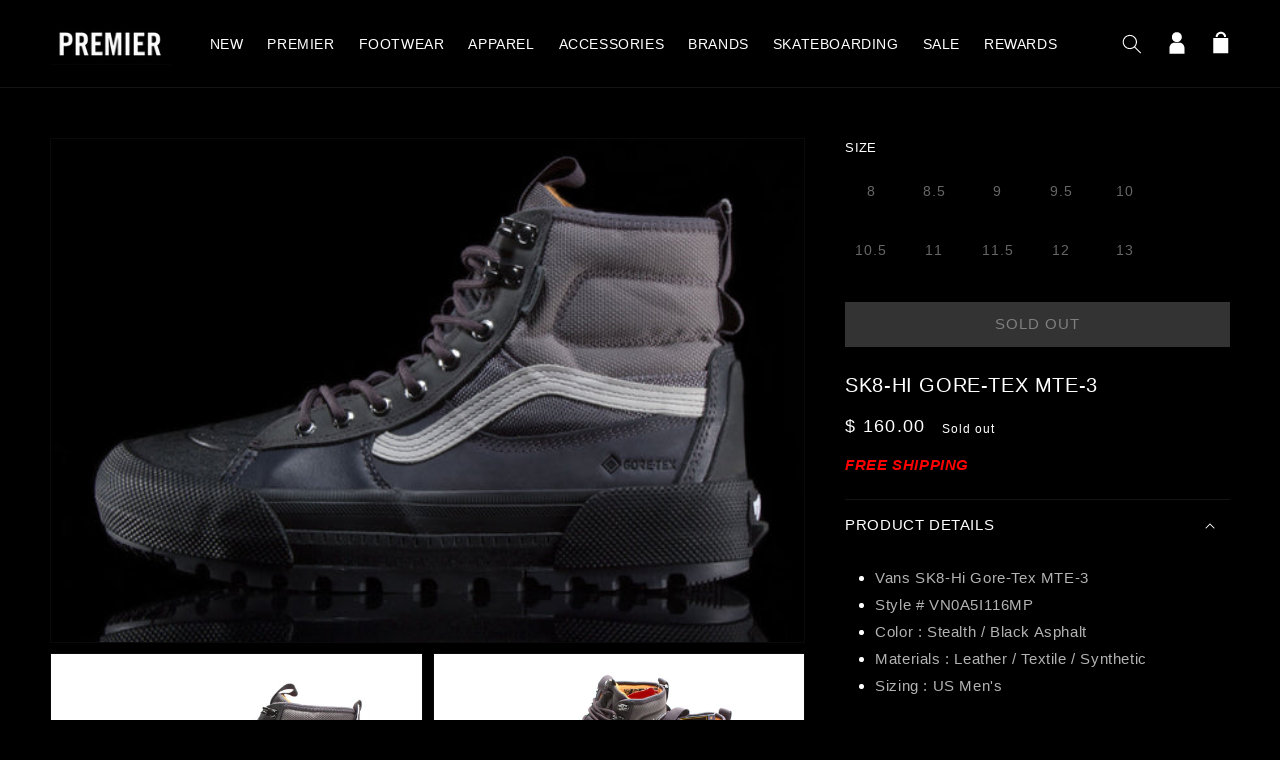

--- FILE ---
content_type: text/html; charset=utf-8
request_url: https://thepremierstore.com/products/sk8-hi-gore-tex-mte-3
body_size: 29079
content:
<!doctype html>
<html class="no-js" lang="en">
    <head>
        <meta charset="utf-8">
        <meta content="IE=edge" http-equiv="X-UA-Compatible">
        <meta content="width=device-width,initial-scale=1" name="viewport">
        <meta content="" name="theme-color">
        <link rel="canonical" href="https://thepremierstore.com/products/sk8-hi-gore-tex-mte-3">
        <link crossorigin href="https://cdn.shopify.com" rel="preconnect"><link rel="icon" type="image/png" href="//thepremierstore.com/cdn/shop/files/premierfavicon_32x32.jpg?v=1639060251"><title>
          SK8-Hi Gore-Tex MTE-3
 &ndash; Premier</title>

        
            <meta name="description" content="Vans SK8-Hi Gore-Tex MTE-3 Style # VN0A5I116MP Color : Stealth / Black Asphalt Materials : Leather / Textile / Synthetic  Sizing : US Men&#39;s More Details MTE-3 All-Trac™ outsole rubber compound with a dynamic lug tread pattern provides flexible, true all-weather grip that significantly aides in overall traction on all k">
        

        

<meta property="og:site_name" content="Premier">
<meta property="og:url" content="https://thepremierstore.com/products/sk8-hi-gore-tex-mte-3">
<meta property="og:title" content="SK8-Hi Gore-Tex MTE-3">
<meta property="og:type" content="product">
<meta property="og:description" content="Vans SK8-Hi Gore-Tex MTE-3 Style # VN0A5I116MP Color : Stealth / Black Asphalt Materials : Leather / Textile / Synthetic  Sizing : US Men&#39;s More Details MTE-3 All-Trac™ outsole rubber compound with a dynamic lug tread pattern provides flexible, true all-weather grip that significantly aides in overall traction on all k"><meta property="og:image" content="http://thepremierstore.com/cdn/shop/products/1-6-22-Vans-Gore-Tex-Sk8-Hi-MTE-Grey-1.jpg?v=1641500503">
  <meta property="og:image:secure_url" content="https://thepremierstore.com/cdn/shop/products/1-6-22-Vans-Gore-Tex-Sk8-Hi-MTE-Grey-1.jpg?v=1641500503">
  <meta property="og:image:width" content="1200">
  <meta property="og:image:height" content="800"><meta property="og:price:amount" content="160.00">
  <meta property="og:price:currency" content="USD"><meta name="twitter:site" content="@premierskate"><meta name="twitter:card" content="summary_large_image">
<meta name="twitter:title" content="SK8-Hi Gore-Tex MTE-3">
<meta name="twitter:description" content="Vans SK8-Hi Gore-Tex MTE-3 Style # VN0A5I116MP Color : Stealth / Black Asphalt Materials : Leather / Textile / Synthetic  Sizing : US Men&#39;s More Details MTE-3 All-Trac™ outsole rubber compound with a dynamic lug tread pattern provides flexible, true all-weather grip that significantly aides in overall traction on all k">


        <script src="//thepremierstore.com/cdn/shop/t/51/assets/global.js?v=77639195952368785221707774980" defer="defer"></script>
        <script src="//ajax.googleapis.com/ajax/libs/jquery/1.11.0/jquery.min.js"></script>
        <script src="//cdn.jsdelivr.net/npm/numbro@2.3.1/dist/numbro.min.js"></script>
        <script>window.performance && window.performance.mark && window.performance.mark('shopify.content_for_header.start');</script><meta name="google-site-verification" content="qZugXhtR4Sum9-lZsDV9j3j4C5B81Pnue8hzLj8mUCk">
<meta id="shopify-digital-wallet" name="shopify-digital-wallet" content="/5631361/digital_wallets/dialog">
<meta name="shopify-checkout-api-token" content="8c89a0773c5d8422ed2309eccd694464">
<meta id="in-context-paypal-metadata" data-shop-id="5631361" data-venmo-supported="false" data-environment="production" data-locale="en_US" data-paypal-v4="true" data-currency="USD">
<link rel="alternate" type="application/json+oembed" href="https://thepremierstore.com/products/sk8-hi-gore-tex-mte-3.oembed">
<script async="async" src="/checkouts/internal/preloads.js?locale=en-US"></script>
<link rel="preconnect" href="https://shop.app" crossorigin="anonymous">
<script async="async" src="https://shop.app/checkouts/internal/preloads.js?locale=en-US&shop_id=5631361" crossorigin="anonymous"></script>
<script id="apple-pay-shop-capabilities" type="application/json">{"shopId":5631361,"countryCode":"US","currencyCode":"USD","merchantCapabilities":["supports3DS"],"merchantId":"gid:\/\/shopify\/Shop\/5631361","merchantName":"Premier","requiredBillingContactFields":["postalAddress","email"],"requiredShippingContactFields":["postalAddress","email"],"shippingType":"shipping","supportedNetworks":["visa","masterCard","amex","discover","elo","jcb"],"total":{"type":"pending","label":"Premier","amount":"1.00"},"shopifyPaymentsEnabled":true,"supportsSubscriptions":true}</script>
<script id="shopify-features" type="application/json">{"accessToken":"8c89a0773c5d8422ed2309eccd694464","betas":["rich-media-storefront-analytics"],"domain":"thepremierstore.com","predictiveSearch":true,"shopId":5631361,"locale":"en"}</script>
<script>var Shopify = Shopify || {};
Shopify.shop = "premier-skateboarding.myshopify.com";
Shopify.locale = "en";
Shopify.currency = {"active":"USD","rate":"1.0"};
Shopify.country = "US";
Shopify.theme = {"name":"shop-premier\/main","id":127340838977,"schema_name":"Dawn","schema_version":"2.0.0","theme_store_id":null,"role":"main"};
Shopify.theme.handle = "null";
Shopify.theme.style = {"id":null,"handle":null};
Shopify.cdnHost = "thepremierstore.com/cdn";
Shopify.routes = Shopify.routes || {};
Shopify.routes.root = "/";</script>
<script type="module">!function(o){(o.Shopify=o.Shopify||{}).modules=!0}(window);</script>
<script>!function(o){function n(){var o=[];function n(){o.push(Array.prototype.slice.apply(arguments))}return n.q=o,n}var t=o.Shopify=o.Shopify||{};t.loadFeatures=n(),t.autoloadFeatures=n()}(window);</script>
<script>
  window.ShopifyPay = window.ShopifyPay || {};
  window.ShopifyPay.apiHost = "shop.app\/pay";
  window.ShopifyPay.redirectState = null;
</script>
<script id="shop-js-analytics" type="application/json">{"pageType":"product"}</script>
<script defer="defer" async type="module" src="//thepremierstore.com/cdn/shopifycloud/shop-js/modules/v2/client.init-shop-cart-sync_C5BV16lS.en.esm.js"></script>
<script defer="defer" async type="module" src="//thepremierstore.com/cdn/shopifycloud/shop-js/modules/v2/chunk.common_CygWptCX.esm.js"></script>
<script type="module">
  await import("//thepremierstore.com/cdn/shopifycloud/shop-js/modules/v2/client.init-shop-cart-sync_C5BV16lS.en.esm.js");
await import("//thepremierstore.com/cdn/shopifycloud/shop-js/modules/v2/chunk.common_CygWptCX.esm.js");

  window.Shopify.SignInWithShop?.initShopCartSync?.({"fedCMEnabled":true,"windoidEnabled":true});

</script>
<script defer="defer" async type="module" src="//thepremierstore.com/cdn/shopifycloud/shop-js/modules/v2/client.payment-terms_CZxnsJam.en.esm.js"></script>
<script defer="defer" async type="module" src="//thepremierstore.com/cdn/shopifycloud/shop-js/modules/v2/chunk.common_CygWptCX.esm.js"></script>
<script defer="defer" async type="module" src="//thepremierstore.com/cdn/shopifycloud/shop-js/modules/v2/chunk.modal_D71HUcav.esm.js"></script>
<script type="module">
  await import("//thepremierstore.com/cdn/shopifycloud/shop-js/modules/v2/client.payment-terms_CZxnsJam.en.esm.js");
await import("//thepremierstore.com/cdn/shopifycloud/shop-js/modules/v2/chunk.common_CygWptCX.esm.js");
await import("//thepremierstore.com/cdn/shopifycloud/shop-js/modules/v2/chunk.modal_D71HUcav.esm.js");

  
</script>
<script>
  window.Shopify = window.Shopify || {};
  if (!window.Shopify.featureAssets) window.Shopify.featureAssets = {};
  window.Shopify.featureAssets['shop-js'] = {"shop-cart-sync":["modules/v2/client.shop-cart-sync_ZFArdW7E.en.esm.js","modules/v2/chunk.common_CygWptCX.esm.js"],"init-fed-cm":["modules/v2/client.init-fed-cm_CmiC4vf6.en.esm.js","modules/v2/chunk.common_CygWptCX.esm.js"],"shop-button":["modules/v2/client.shop-button_tlx5R9nI.en.esm.js","modules/v2/chunk.common_CygWptCX.esm.js"],"shop-cash-offers":["modules/v2/client.shop-cash-offers_DOA2yAJr.en.esm.js","modules/v2/chunk.common_CygWptCX.esm.js","modules/v2/chunk.modal_D71HUcav.esm.js"],"init-windoid":["modules/v2/client.init-windoid_sURxWdc1.en.esm.js","modules/v2/chunk.common_CygWptCX.esm.js"],"shop-toast-manager":["modules/v2/client.shop-toast-manager_ClPi3nE9.en.esm.js","modules/v2/chunk.common_CygWptCX.esm.js"],"init-shop-email-lookup-coordinator":["modules/v2/client.init-shop-email-lookup-coordinator_B8hsDcYM.en.esm.js","modules/v2/chunk.common_CygWptCX.esm.js"],"init-shop-cart-sync":["modules/v2/client.init-shop-cart-sync_C5BV16lS.en.esm.js","modules/v2/chunk.common_CygWptCX.esm.js"],"avatar":["modules/v2/client.avatar_BTnouDA3.en.esm.js"],"pay-button":["modules/v2/client.pay-button_FdsNuTd3.en.esm.js","modules/v2/chunk.common_CygWptCX.esm.js"],"init-customer-accounts":["modules/v2/client.init-customer-accounts_DxDtT_ad.en.esm.js","modules/v2/client.shop-login-button_C5VAVYt1.en.esm.js","modules/v2/chunk.common_CygWptCX.esm.js","modules/v2/chunk.modal_D71HUcav.esm.js"],"init-shop-for-new-customer-accounts":["modules/v2/client.init-shop-for-new-customer-accounts_ChsxoAhi.en.esm.js","modules/v2/client.shop-login-button_C5VAVYt1.en.esm.js","modules/v2/chunk.common_CygWptCX.esm.js","modules/v2/chunk.modal_D71HUcav.esm.js"],"shop-login-button":["modules/v2/client.shop-login-button_C5VAVYt1.en.esm.js","modules/v2/chunk.common_CygWptCX.esm.js","modules/v2/chunk.modal_D71HUcav.esm.js"],"init-customer-accounts-sign-up":["modules/v2/client.init-customer-accounts-sign-up_CPSyQ0Tj.en.esm.js","modules/v2/client.shop-login-button_C5VAVYt1.en.esm.js","modules/v2/chunk.common_CygWptCX.esm.js","modules/v2/chunk.modal_D71HUcav.esm.js"],"shop-follow-button":["modules/v2/client.shop-follow-button_Cva4Ekp9.en.esm.js","modules/v2/chunk.common_CygWptCX.esm.js","modules/v2/chunk.modal_D71HUcav.esm.js"],"checkout-modal":["modules/v2/client.checkout-modal_BPM8l0SH.en.esm.js","modules/v2/chunk.common_CygWptCX.esm.js","modules/v2/chunk.modal_D71HUcav.esm.js"],"lead-capture":["modules/v2/client.lead-capture_Bi8yE_yS.en.esm.js","modules/v2/chunk.common_CygWptCX.esm.js","modules/v2/chunk.modal_D71HUcav.esm.js"],"shop-login":["modules/v2/client.shop-login_D6lNrXab.en.esm.js","modules/v2/chunk.common_CygWptCX.esm.js","modules/v2/chunk.modal_D71HUcav.esm.js"],"payment-terms":["modules/v2/client.payment-terms_CZxnsJam.en.esm.js","modules/v2/chunk.common_CygWptCX.esm.js","modules/v2/chunk.modal_D71HUcav.esm.js"]};
</script>
<script>(function() {
  var isLoaded = false;
  function asyncLoad() {
    if (isLoaded) return;
    isLoaded = true;
    var urls = ["https:\/\/cdn-scripts.signifyd.com\/shopify\/script-tag.js?shop=premier-skateboarding.myshopify.com","https:\/\/cdn-loyalty.yotpo.com\/loader\/vn0QklrNtKg3e5NZCypDWg.js?shop=premier-skateboarding.myshopify.com","\/\/www.powr.io\/powr.js?powr-token=premier-skateboarding.myshopify.com\u0026external-type=shopify\u0026shop=premier-skateboarding.myshopify.com"];
    for (var i = 0; i < urls.length; i++) {
      var s = document.createElement('script');
      s.type = 'text/javascript';
      s.async = true;
      s.src = urls[i];
      var x = document.getElementsByTagName('script')[0];
      x.parentNode.insertBefore(s, x);
    }
  };
  if(window.attachEvent) {
    window.attachEvent('onload', asyncLoad);
  } else {
    window.addEventListener('load', asyncLoad, false);
  }
})();</script>
<script id="__st">var __st={"a":5631361,"offset":-18000,"reqid":"f34a4153-150c-467e-b97b-d348d2866b49-1768822442","pageurl":"thepremierstore.com\/products\/sk8-hi-gore-tex-mte-3","u":"ad4c0d5bf8e3","p":"product","rtyp":"product","rid":6717362307137};</script>
<script>window.ShopifyPaypalV4VisibilityTracking = true;</script>
<script id="captcha-bootstrap">!function(){'use strict';const t='contact',e='account',n='new_comment',o=[[t,t],['blogs',n],['comments',n],[t,'customer']],c=[[e,'customer_login'],[e,'guest_login'],[e,'recover_customer_password'],[e,'create_customer']],r=t=>t.map((([t,e])=>`form[action*='/${t}']:not([data-nocaptcha='true']) input[name='form_type'][value='${e}']`)).join(','),a=t=>()=>t?[...document.querySelectorAll(t)].map((t=>t.form)):[];function s(){const t=[...o],e=r(t);return a(e)}const i='password',u='form_key',d=['recaptcha-v3-token','g-recaptcha-response','h-captcha-response',i],f=()=>{try{return window.sessionStorage}catch{return}},m='__shopify_v',_=t=>t.elements[u];function p(t,e,n=!1){try{const o=window.sessionStorage,c=JSON.parse(o.getItem(e)),{data:r}=function(t){const{data:e,action:n}=t;return t[m]||n?{data:e,action:n}:{data:t,action:n}}(c);for(const[e,n]of Object.entries(r))t.elements[e]&&(t.elements[e].value=n);n&&o.removeItem(e)}catch(o){console.error('form repopulation failed',{error:o})}}const l='form_type',E='cptcha';function T(t){t.dataset[E]=!0}const w=window,h=w.document,L='Shopify',v='ce_forms',y='captcha';let A=!1;((t,e)=>{const n=(g='f06e6c50-85a8-45c8-87d0-21a2b65856fe',I='https://cdn.shopify.com/shopifycloud/storefront-forms-hcaptcha/ce_storefront_forms_captcha_hcaptcha.v1.5.2.iife.js',D={infoText:'Protected by hCaptcha',privacyText:'Privacy',termsText:'Terms'},(t,e,n)=>{const o=w[L][v],c=o.bindForm;if(c)return c(t,g,e,D).then(n);var r;o.q.push([[t,g,e,D],n]),r=I,A||(h.body.append(Object.assign(h.createElement('script'),{id:'captcha-provider',async:!0,src:r})),A=!0)});var g,I,D;w[L]=w[L]||{},w[L][v]=w[L][v]||{},w[L][v].q=[],w[L][y]=w[L][y]||{},w[L][y].protect=function(t,e){n(t,void 0,e),T(t)},Object.freeze(w[L][y]),function(t,e,n,w,h,L){const[v,y,A,g]=function(t,e,n){const i=e?o:[],u=t?c:[],d=[...i,...u],f=r(d),m=r(i),_=r(d.filter((([t,e])=>n.includes(e))));return[a(f),a(m),a(_),s()]}(w,h,L),I=t=>{const e=t.target;return e instanceof HTMLFormElement?e:e&&e.form},D=t=>v().includes(t);t.addEventListener('submit',(t=>{const e=I(t);if(!e)return;const n=D(e)&&!e.dataset.hcaptchaBound&&!e.dataset.recaptchaBound,o=_(e),c=g().includes(e)&&(!o||!o.value);(n||c)&&t.preventDefault(),c&&!n&&(function(t){try{if(!f())return;!function(t){const e=f();if(!e)return;const n=_(t);if(!n)return;const o=n.value;o&&e.removeItem(o)}(t);const e=Array.from(Array(32),(()=>Math.random().toString(36)[2])).join('');!function(t,e){_(t)||t.append(Object.assign(document.createElement('input'),{type:'hidden',name:u})),t.elements[u].value=e}(t,e),function(t,e){const n=f();if(!n)return;const o=[...t.querySelectorAll(`input[type='${i}']`)].map((({name:t})=>t)),c=[...d,...o],r={};for(const[a,s]of new FormData(t).entries())c.includes(a)||(r[a]=s);n.setItem(e,JSON.stringify({[m]:1,action:t.action,data:r}))}(t,e)}catch(e){console.error('failed to persist form',e)}}(e),e.submit())}));const S=(t,e)=>{t&&!t.dataset[E]&&(n(t,e.some((e=>e===t))),T(t))};for(const o of['focusin','change'])t.addEventListener(o,(t=>{const e=I(t);D(e)&&S(e,y())}));const B=e.get('form_key'),M=e.get(l),P=B&&M;t.addEventListener('DOMContentLoaded',(()=>{const t=y();if(P)for(const e of t)e.elements[l].value===M&&p(e,B);[...new Set([...A(),...v().filter((t=>'true'===t.dataset.shopifyCaptcha))])].forEach((e=>S(e,t)))}))}(h,new URLSearchParams(w.location.search),n,t,e,['guest_login'])})(!0,!0)}();</script>
<script integrity="sha256-4kQ18oKyAcykRKYeNunJcIwy7WH5gtpwJnB7kiuLZ1E=" data-source-attribution="shopify.loadfeatures" defer="defer" src="//thepremierstore.com/cdn/shopifycloud/storefront/assets/storefront/load_feature-a0a9edcb.js" crossorigin="anonymous"></script>
<script crossorigin="anonymous" defer="defer" src="//thepremierstore.com/cdn/shopifycloud/storefront/assets/shopify_pay/storefront-65b4c6d7.js?v=20250812"></script>
<script data-source-attribution="shopify.dynamic_checkout.dynamic.init">var Shopify=Shopify||{};Shopify.PaymentButton=Shopify.PaymentButton||{isStorefrontPortableWallets:!0,init:function(){window.Shopify.PaymentButton.init=function(){};var t=document.createElement("script");t.src="https://thepremierstore.com/cdn/shopifycloud/portable-wallets/latest/portable-wallets.en.js",t.type="module",document.head.appendChild(t)}};
</script>
<script data-source-attribution="shopify.dynamic_checkout.buyer_consent">
  function portableWalletsHideBuyerConsent(e){var t=document.getElementById("shopify-buyer-consent"),n=document.getElementById("shopify-subscription-policy-button");t&&n&&(t.classList.add("hidden"),t.setAttribute("aria-hidden","true"),n.removeEventListener("click",e))}function portableWalletsShowBuyerConsent(e){var t=document.getElementById("shopify-buyer-consent"),n=document.getElementById("shopify-subscription-policy-button");t&&n&&(t.classList.remove("hidden"),t.removeAttribute("aria-hidden"),n.addEventListener("click",e))}window.Shopify?.PaymentButton&&(window.Shopify.PaymentButton.hideBuyerConsent=portableWalletsHideBuyerConsent,window.Shopify.PaymentButton.showBuyerConsent=portableWalletsShowBuyerConsent);
</script>
<script>
  function portableWalletsCleanup(e){e&&e.src&&console.error("Failed to load portable wallets script "+e.src);var t=document.querySelectorAll("shopify-accelerated-checkout .shopify-payment-button__skeleton, shopify-accelerated-checkout-cart .wallet-cart-button__skeleton"),e=document.getElementById("shopify-buyer-consent");for(let e=0;e<t.length;e++)t[e].remove();e&&e.remove()}function portableWalletsNotLoadedAsModule(e){e instanceof ErrorEvent&&"string"==typeof e.message&&e.message.includes("import.meta")&&"string"==typeof e.filename&&e.filename.includes("portable-wallets")&&(window.removeEventListener("error",portableWalletsNotLoadedAsModule),window.Shopify.PaymentButton.failedToLoad=e,"loading"===document.readyState?document.addEventListener("DOMContentLoaded",window.Shopify.PaymentButton.init):window.Shopify.PaymentButton.init())}window.addEventListener("error",portableWalletsNotLoadedAsModule);
</script>

<script type="module" src="https://thepremierstore.com/cdn/shopifycloud/portable-wallets/latest/portable-wallets.en.js" onError="portableWalletsCleanup(this)" crossorigin="anonymous"></script>
<script nomodule>
  document.addEventListener("DOMContentLoaded", portableWalletsCleanup);
</script>

<link id="shopify-accelerated-checkout-styles" rel="stylesheet" media="screen" href="https://thepremierstore.com/cdn/shopifycloud/portable-wallets/latest/accelerated-checkout-backwards-compat.css" crossorigin="anonymous">
<style id="shopify-accelerated-checkout-cart">
        #shopify-buyer-consent {
  margin-top: 1em;
  display: inline-block;
  width: 100%;
}

#shopify-buyer-consent.hidden {
  display: none;
}

#shopify-subscription-policy-button {
  background: none;
  border: none;
  padding: 0;
  text-decoration: underline;
  font-size: inherit;
  cursor: pointer;
}

#shopify-subscription-policy-button::before {
  box-shadow: none;
}

      </style>
<script id="sections-script" data-sections="main-product,product-recommendations,header,footer" defer="defer" src="//thepremierstore.com/cdn/shop/t/51/compiled_assets/scripts.js?46165"></script>
<script>window.performance && window.performance.mark && window.performance.mark('shopify.content_for_header.end');</script><script id="shop-promise-product" type="application/json">
  {
    "productId": "6717362307137",
    "variantId": "39667832586305"
  }
</script>
<script id="shop-promise-features" type="application/json">
  {
    "supportedPromiseBrands": ["shop_promise"],
    "f_b9ba94d16a7d18ccd91d68be01e37df6": false,
    "f_85e460659f2e1fdd04f763b1587427a4": false
  }
</script>
<script fetchpriority="high" defer="defer" src="https://thepremierstore.com/cdn/shopifycloud/shop-promise-pdp/prod/shop_promise_pdp.js?v=1" data-source-attribution="shopify.shop-promise-pdp" crossorigin="anonymous"></script>


        <!-- custom JS here-->
                      <!-- Global site tag (gtag.js) - Google Ads: 1003908704 -->
        <script async src="https://www.googletagmanager.com/gtag/js?id=AW-1003908704"></script>
        <script>
          window.dataLayer = window.dataLayer || [];
          function gtag(){dataLayer.push(arguments);}
          gtag('js', new Date());
          gtag('config', 'AW-1003908704');
        </script>

        <script type="text/javascript">
            var jiltStorefrontParams = {"capture_email_on_add_to_cart":0,"platform":"shopify","popover_dismiss_message":"Your email and cart are saved so we can send you email reminders about this order.","shop_uuid":"1d44d80d-651e-4042-8c85-a4f8c6379af7"};
        </script>

        

        <!-- end custom js needs -->

    <style data-shopify>
      
      
      
      
      

      :root {
        --font-body-family: "system_ui", -apple-system, 'Segoe UI', Roboto, 'Helvetica Neue', 'Noto Sans', 'Liberation Sans', Arial, sans-serif, 'Apple Color Emoji', 'Segoe UI Emoji', 'Segoe UI Symbol', 'Noto Color Emoji';
        --font-body-style: normal;
        --font-body-weight: 400;

        --font-heading-family: "system_ui", -apple-system, 'Segoe UI', Roboto, 'Helvetica Neue', 'Noto Sans', 'Liberation Sans', Arial, sans-serif, 'Apple Color Emoji', 'Segoe UI Emoji', 'Segoe UI Symbol', 'Noto Color Emoji';
        --font-heading-style: normal;
        --font-heading-weight: 400;

        --color-base-text: 255, 255, 255;
        --color-base-background-1: 0, 0, 0;
        --color-base-background-2: 27, 27, 30;
        --color-base-solid-button-labels: 255, 255, 255;
        --color-base-outline-button-labels: 255, 255, 255;
        --color-base-accent-1: 79, 79, 80;
        --color-base-accent-2: 255, 0, 0;
        --payment-terms-background-color: #000000;

        --gradient-base-background-1: #000000;
        --gradient-base-background-2: #1b1b1e;
        --gradient-base-accent-1: #4f4f50;
        --gradient-base-accent-2: #ff0000;

        --page-width: 160rem;
      }
      *,
      *::before,
      *::after {
        box-sizing: inherit;
      }

html {
    box-sizing: border-box;
    font-size: 62.5%;
    height: 100%;
}

body {
    display: grid;
    grid-template-rows: auto auto 1fr auto;
    grid-template-columns: 100%;
    min-height: 100%;
    margin: 0;
    font-size: 1.5rem;
    letter-spacing: 0.06rem;
    line-height: 1.8;
    font-family: var(--font-body-family);
    font-style: var(--font-body-style);
    font-weight: var(--font-body-weight);
}

@media screen and(min-width: 750px) {
    body {
        font-size: 1.6rem;
    }
}



</style>

    <link href="//thepremierstore.com/cdn/shop/t/51/assets/base.css?v=121611086166467328181707774981" rel="stylesheet" type="text/css" media="all" />
<script>document.documentElement.className = document.documentElement.className.replace('no-js', 'js');</script>
    <script src="https://cdn-widgetsrepository.yotpo.com/v1/loader/vn0QklrNtKg3e5NZCypDWg" async></script>
<!-- BEGIN app block: shopify://apps/userway-website-accessibility/blocks/uw-widget-extension/bc2d8a34-1a37-451b-ab1a-271bc4e9daa7 -->




<script type="text/javascript" async="" src="https://cdn.userway.org/widget.js?account=4Grq2A94vO&amp;platfAppInstalledSiteId=2759048&amp;shop=thepremierstore.com"></script>

<!-- END app block --><!-- BEGIN app block: shopify://apps/klaviyo-email-marketing-sms/blocks/klaviyo-onsite-embed/2632fe16-c075-4321-a88b-50b567f42507 -->












  <script async src="https://static.klaviyo.com/onsite/js/JyJQJL/klaviyo.js?company_id=JyJQJL"></script>
  <script>!function(){if(!window.klaviyo){window._klOnsite=window._klOnsite||[];try{window.klaviyo=new Proxy({},{get:function(n,i){return"push"===i?function(){var n;(n=window._klOnsite).push.apply(n,arguments)}:function(){for(var n=arguments.length,o=new Array(n),w=0;w<n;w++)o[w]=arguments[w];var t="function"==typeof o[o.length-1]?o.pop():void 0,e=new Promise((function(n){window._klOnsite.push([i].concat(o,[function(i){t&&t(i),n(i)}]))}));return e}}})}catch(n){window.klaviyo=window.klaviyo||[],window.klaviyo.push=function(){var n;(n=window._klOnsite).push.apply(n,arguments)}}}}();</script>

  
    <script id="viewed_product">
      if (item == null) {
        var _learnq = _learnq || [];

        var MetafieldReviews = null
        var MetafieldYotpoRating = null
        var MetafieldYotpoCount = null
        var MetafieldLooxRating = null
        var MetafieldLooxCount = null
        var okendoProduct = null
        var okendoProductReviewCount = null
        var okendoProductReviewAverageValue = null
        try {
          // The following fields are used for Customer Hub recently viewed in order to add reviews.
          // This information is not part of __kla_viewed. Instead, it is part of __kla_viewed_reviewed_items
          MetafieldReviews = {};
          MetafieldYotpoRating = null
          MetafieldYotpoCount = null
          MetafieldLooxRating = null
          MetafieldLooxCount = null

          okendoProduct = null
          // If the okendo metafield is not legacy, it will error, which then requires the new json formatted data
          if (okendoProduct && 'error' in okendoProduct) {
            okendoProduct = null
          }
          okendoProductReviewCount = okendoProduct ? okendoProduct.reviewCount : null
          okendoProductReviewAverageValue = okendoProduct ? okendoProduct.reviewAverageValue : null
        } catch (error) {
          console.error('Error in Klaviyo onsite reviews tracking:', error);
        }

        var item = {
          Name: "SK8-Hi Gore-Tex MTE-3",
          ProductID: 6717362307137,
          Categories: ["Email Discount Eligible","Footwear GSD","Memorial Day Sale","Non SB","Over $100","Winter Gear"],
          ImageURL: "https://thepremierstore.com/cdn/shop/products/1-6-22-Vans-Gore-Tex-Sk8-Hi-MTE-Grey-1_grande.jpg?v=1641500503",
          URL: "https://thepremierstore.com/products/sk8-hi-gore-tex-mte-3",
          Brand: "Vans",
          Price: "$ 160.00",
          Value: "160.00",
          CompareAtPrice: "$ 0.00"
        };
        _learnq.push(['track', 'Viewed Product', item]);
        _learnq.push(['trackViewedItem', {
          Title: item.Name,
          ItemId: item.ProductID,
          Categories: item.Categories,
          ImageUrl: item.ImageURL,
          Url: item.URL,
          Metadata: {
            Brand: item.Brand,
            Price: item.Price,
            Value: item.Value,
            CompareAtPrice: item.CompareAtPrice
          },
          metafields:{
            reviews: MetafieldReviews,
            yotpo:{
              rating: MetafieldYotpoRating,
              count: MetafieldYotpoCount,
            },
            loox:{
              rating: MetafieldLooxRating,
              count: MetafieldLooxCount,
            },
            okendo: {
              rating: okendoProductReviewAverageValue,
              count: okendoProductReviewCount,
            }
          }
        }]);
      }
    </script>
  




  <script>
    window.klaviyoReviewsProductDesignMode = false
  </script>







<!-- END app block --><link href="https://monorail-edge.shopifysvc.com" rel="dns-prefetch">
<script>(function(){if ("sendBeacon" in navigator && "performance" in window) {try {var session_token_from_headers = performance.getEntriesByType('navigation')[0].serverTiming.find(x => x.name == '_s').description;} catch {var session_token_from_headers = undefined;}var session_cookie_matches = document.cookie.match(/_shopify_s=([^;]*)/);var session_token_from_cookie = session_cookie_matches && session_cookie_matches.length === 2 ? session_cookie_matches[1] : "";var session_token = session_token_from_headers || session_token_from_cookie || "";function handle_abandonment_event(e) {var entries = performance.getEntries().filter(function(entry) {return /monorail-edge.shopifysvc.com/.test(entry.name);});if (!window.abandonment_tracked && entries.length === 0) {window.abandonment_tracked = true;var currentMs = Date.now();var navigation_start = performance.timing.navigationStart;var payload = {shop_id: 5631361,url: window.location.href,navigation_start,duration: currentMs - navigation_start,session_token,page_type: "product"};window.navigator.sendBeacon("https://monorail-edge.shopifysvc.com/v1/produce", JSON.stringify({schema_id: "online_store_buyer_site_abandonment/1.1",payload: payload,metadata: {event_created_at_ms: currentMs,event_sent_at_ms: currentMs}}));}}window.addEventListener('pagehide', handle_abandonment_event);}}());</script>
<script id="web-pixels-manager-setup">(function e(e,d,r,n,o){if(void 0===o&&(o={}),!Boolean(null===(a=null===(i=window.Shopify)||void 0===i?void 0:i.analytics)||void 0===a?void 0:a.replayQueue)){var i,a;window.Shopify=window.Shopify||{};var t=window.Shopify;t.analytics=t.analytics||{};var s=t.analytics;s.replayQueue=[],s.publish=function(e,d,r){return s.replayQueue.push([e,d,r]),!0};try{self.performance.mark("wpm:start")}catch(e){}var l=function(){var e={modern:/Edge?\/(1{2}[4-9]|1[2-9]\d|[2-9]\d{2}|\d{4,})\.\d+(\.\d+|)|Firefox\/(1{2}[4-9]|1[2-9]\d|[2-9]\d{2}|\d{4,})\.\d+(\.\d+|)|Chrom(ium|e)\/(9{2}|\d{3,})\.\d+(\.\d+|)|(Maci|X1{2}).+ Version\/(15\.\d+|(1[6-9]|[2-9]\d|\d{3,})\.\d+)([,.]\d+|)( \(\w+\)|)( Mobile\/\w+|) Safari\/|Chrome.+OPR\/(9{2}|\d{3,})\.\d+\.\d+|(CPU[ +]OS|iPhone[ +]OS|CPU[ +]iPhone|CPU IPhone OS|CPU iPad OS)[ +]+(15[._]\d+|(1[6-9]|[2-9]\d|\d{3,})[._]\d+)([._]\d+|)|Android:?[ /-](13[3-9]|1[4-9]\d|[2-9]\d{2}|\d{4,})(\.\d+|)(\.\d+|)|Android.+Firefox\/(13[5-9]|1[4-9]\d|[2-9]\d{2}|\d{4,})\.\d+(\.\d+|)|Android.+Chrom(ium|e)\/(13[3-9]|1[4-9]\d|[2-9]\d{2}|\d{4,})\.\d+(\.\d+|)|SamsungBrowser\/([2-9]\d|\d{3,})\.\d+/,legacy:/Edge?\/(1[6-9]|[2-9]\d|\d{3,})\.\d+(\.\d+|)|Firefox\/(5[4-9]|[6-9]\d|\d{3,})\.\d+(\.\d+|)|Chrom(ium|e)\/(5[1-9]|[6-9]\d|\d{3,})\.\d+(\.\d+|)([\d.]+$|.*Safari\/(?![\d.]+ Edge\/[\d.]+$))|(Maci|X1{2}).+ Version\/(10\.\d+|(1[1-9]|[2-9]\d|\d{3,})\.\d+)([,.]\d+|)( \(\w+\)|)( Mobile\/\w+|) Safari\/|Chrome.+OPR\/(3[89]|[4-9]\d|\d{3,})\.\d+\.\d+|(CPU[ +]OS|iPhone[ +]OS|CPU[ +]iPhone|CPU IPhone OS|CPU iPad OS)[ +]+(10[._]\d+|(1[1-9]|[2-9]\d|\d{3,})[._]\d+)([._]\d+|)|Android:?[ /-](13[3-9]|1[4-9]\d|[2-9]\d{2}|\d{4,})(\.\d+|)(\.\d+|)|Mobile Safari.+OPR\/([89]\d|\d{3,})\.\d+\.\d+|Android.+Firefox\/(13[5-9]|1[4-9]\d|[2-9]\d{2}|\d{4,})\.\d+(\.\d+|)|Android.+Chrom(ium|e)\/(13[3-9]|1[4-9]\d|[2-9]\d{2}|\d{4,})\.\d+(\.\d+|)|Android.+(UC? ?Browser|UCWEB|U3)[ /]?(15\.([5-9]|\d{2,})|(1[6-9]|[2-9]\d|\d{3,})\.\d+)\.\d+|SamsungBrowser\/(5\.\d+|([6-9]|\d{2,})\.\d+)|Android.+MQ{2}Browser\/(14(\.(9|\d{2,})|)|(1[5-9]|[2-9]\d|\d{3,})(\.\d+|))(\.\d+|)|K[Aa][Ii]OS\/(3\.\d+|([4-9]|\d{2,})\.\d+)(\.\d+|)/},d=e.modern,r=e.legacy,n=navigator.userAgent;return n.match(d)?"modern":n.match(r)?"legacy":"unknown"}(),u="modern"===l?"modern":"legacy",c=(null!=n?n:{modern:"",legacy:""})[u],f=function(e){return[e.baseUrl,"/wpm","/b",e.hashVersion,"modern"===e.buildTarget?"m":"l",".js"].join("")}({baseUrl:d,hashVersion:r,buildTarget:u}),m=function(e){var d=e.version,r=e.bundleTarget,n=e.surface,o=e.pageUrl,i=e.monorailEndpoint;return{emit:function(e){var a=e.status,t=e.errorMsg,s=(new Date).getTime(),l=JSON.stringify({metadata:{event_sent_at_ms:s},events:[{schema_id:"web_pixels_manager_load/3.1",payload:{version:d,bundle_target:r,page_url:o,status:a,surface:n,error_msg:t},metadata:{event_created_at_ms:s}}]});if(!i)return console&&console.warn&&console.warn("[Web Pixels Manager] No Monorail endpoint provided, skipping logging."),!1;try{return self.navigator.sendBeacon.bind(self.navigator)(i,l)}catch(e){}var u=new XMLHttpRequest;try{return u.open("POST",i,!0),u.setRequestHeader("Content-Type","text/plain"),u.send(l),!0}catch(e){return console&&console.warn&&console.warn("[Web Pixels Manager] Got an unhandled error while logging to Monorail."),!1}}}}({version:r,bundleTarget:l,surface:e.surface,pageUrl:self.location.href,monorailEndpoint:e.monorailEndpoint});try{o.browserTarget=l,function(e){var d=e.src,r=e.async,n=void 0===r||r,o=e.onload,i=e.onerror,a=e.sri,t=e.scriptDataAttributes,s=void 0===t?{}:t,l=document.createElement("script"),u=document.querySelector("head"),c=document.querySelector("body");if(l.async=n,l.src=d,a&&(l.integrity=a,l.crossOrigin="anonymous"),s)for(var f in s)if(Object.prototype.hasOwnProperty.call(s,f))try{l.dataset[f]=s[f]}catch(e){}if(o&&l.addEventListener("load",o),i&&l.addEventListener("error",i),u)u.appendChild(l);else{if(!c)throw new Error("Did not find a head or body element to append the script");c.appendChild(l)}}({src:f,async:!0,onload:function(){if(!function(){var e,d;return Boolean(null===(d=null===(e=window.Shopify)||void 0===e?void 0:e.analytics)||void 0===d?void 0:d.initialized)}()){var d=window.webPixelsManager.init(e)||void 0;if(d){var r=window.Shopify.analytics;r.replayQueue.forEach((function(e){var r=e[0],n=e[1],o=e[2];d.publishCustomEvent(r,n,o)})),r.replayQueue=[],r.publish=d.publishCustomEvent,r.visitor=d.visitor,r.initialized=!0}}},onerror:function(){return m.emit({status:"failed",errorMsg:"".concat(f," has failed to load")})},sri:function(e){var d=/^sha384-[A-Za-z0-9+/=]+$/;return"string"==typeof e&&d.test(e)}(c)?c:"",scriptDataAttributes:o}),m.emit({status:"loading"})}catch(e){m.emit({status:"failed",errorMsg:(null==e?void 0:e.message)||"Unknown error"})}}})({shopId: 5631361,storefrontBaseUrl: "https://thepremierstore.com",extensionsBaseUrl: "https://extensions.shopifycdn.com/cdn/shopifycloud/web-pixels-manager",monorailEndpoint: "https://monorail-edge.shopifysvc.com/unstable/produce_batch",surface: "storefront-renderer",enabledBetaFlags: ["2dca8a86"],webPixelsConfigList: [{"id":"1444413505","configuration":"{\"accountID\":\"JyJQJL\",\"webPixelConfig\":\"eyJlbmFibGVBZGRlZFRvQ2FydEV2ZW50cyI6IGZhbHNlfQ==\"}","eventPayloadVersion":"v1","runtimeContext":"STRICT","scriptVersion":"524f6c1ee37bacdca7657a665bdca589","type":"APP","apiClientId":123074,"privacyPurposes":["ANALYTICS","MARKETING"],"dataSharingAdjustments":{"protectedCustomerApprovalScopes":["read_customer_address","read_customer_email","read_customer_name","read_customer_personal_data","read_customer_phone"]}},{"id":"364576833","configuration":"{\"config\":\"{\\\"pixel_id\\\":\\\"AW-1003908704\\\",\\\"target_country\\\":\\\"US\\\",\\\"gtag_events\\\":[{\\\"type\\\":\\\"begin_checkout\\\",\\\"action_label\\\":\\\"AW-1003908704\\\/yqjBCOfZlIoBEODc2d4D\\\"},{\\\"type\\\":\\\"search\\\",\\\"action_label\\\":\\\"AW-1003908704\\\/Tc17COrZlIoBEODc2d4D\\\"},{\\\"type\\\":\\\"view_item\\\",\\\"action_label\\\":[\\\"AW-1003908704\\\/UAnuCOHZlIoBEODc2d4D\\\",\\\"MC-91KCBJHVQD\\\"]},{\\\"type\\\":\\\"purchase\\\",\\\"action_label\\\":[\\\"AW-1003908704\\\/L-WdCN7ZlIoBEODc2d4D\\\",\\\"MC-91KCBJHVQD\\\"]},{\\\"type\\\":\\\"page_view\\\",\\\"action_label\\\":[\\\"AW-1003908704\\\/_gWpCNvZlIoBEODc2d4D\\\",\\\"MC-91KCBJHVQD\\\"]},{\\\"type\\\":\\\"add_payment_info\\\",\\\"action_label\\\":\\\"AW-1003908704\\\/bM0ACO3ZlIoBEODc2d4D\\\"},{\\\"type\\\":\\\"add_to_cart\\\",\\\"action_label\\\":\\\"AW-1003908704\\\/8m26COTZlIoBEODc2d4D\\\"}],\\\"enable_monitoring_mode\\\":false}\"}","eventPayloadVersion":"v1","runtimeContext":"OPEN","scriptVersion":"b2a88bafab3e21179ed38636efcd8a93","type":"APP","apiClientId":1780363,"privacyPurposes":[],"dataSharingAdjustments":{"protectedCustomerApprovalScopes":["read_customer_address","read_customer_email","read_customer_name","read_customer_personal_data","read_customer_phone"]}},{"id":"69468225","eventPayloadVersion":"v1","runtimeContext":"LAX","scriptVersion":"1","type":"CUSTOM","privacyPurposes":["ANALYTICS"],"name":"Google Analytics tag (migrated)"},{"id":"shopify-app-pixel","configuration":"{}","eventPayloadVersion":"v1","runtimeContext":"STRICT","scriptVersion":"0450","apiClientId":"shopify-pixel","type":"APP","privacyPurposes":["ANALYTICS","MARKETING"]},{"id":"shopify-custom-pixel","eventPayloadVersion":"v1","runtimeContext":"LAX","scriptVersion":"0450","apiClientId":"shopify-pixel","type":"CUSTOM","privacyPurposes":["ANALYTICS","MARKETING"]}],isMerchantRequest: false,initData: {"shop":{"name":"Premier","paymentSettings":{"currencyCode":"USD"},"myshopifyDomain":"premier-skateboarding.myshopify.com","countryCode":"US","storefrontUrl":"https:\/\/thepremierstore.com"},"customer":null,"cart":null,"checkout":null,"productVariants":[{"price":{"amount":160.0,"currencyCode":"USD"},"product":{"title":"SK8-Hi Gore-Tex MTE-3","vendor":"Vans","id":"6717362307137","untranslatedTitle":"SK8-Hi Gore-Tex MTE-3","url":"\/products\/sk8-hi-gore-tex-mte-3","type":"Footwear"},"id":"39667832586305","image":{"src":"\/\/thepremierstore.com\/cdn\/shop\/products\/1-6-22-Vans-Gore-Tex-Sk8-Hi-MTE-Grey-1.jpg?v=1641500503"},"sku":"VN0A5I116MP","title":"8 \/ Stealth\/Black Asphalt","untranslatedTitle":"8 \/ Stealth\/Black Asphalt"},{"price":{"amount":160.0,"currencyCode":"USD"},"product":{"title":"SK8-Hi Gore-Tex MTE-3","vendor":"Vans","id":"6717362307137","untranslatedTitle":"SK8-Hi Gore-Tex MTE-3","url":"\/products\/sk8-hi-gore-tex-mte-3","type":"Footwear"},"id":"39667832619073","image":{"src":"\/\/thepremierstore.com\/cdn\/shop\/products\/1-6-22-Vans-Gore-Tex-Sk8-Hi-MTE-Grey-1.jpg?v=1641500503"},"sku":"VN0A5I116MP","title":"8.5 \/ Stealth\/Black Asphalt","untranslatedTitle":"8.5 \/ Stealth\/Black Asphalt"},{"price":{"amount":160.0,"currencyCode":"USD"},"product":{"title":"SK8-Hi Gore-Tex MTE-3","vendor":"Vans","id":"6717362307137","untranslatedTitle":"SK8-Hi Gore-Tex MTE-3","url":"\/products\/sk8-hi-gore-tex-mte-3","type":"Footwear"},"id":"39667832651841","image":{"src":"\/\/thepremierstore.com\/cdn\/shop\/products\/1-6-22-Vans-Gore-Tex-Sk8-Hi-MTE-Grey-1.jpg?v=1641500503"},"sku":"VN0A5I116MP","title":"9 \/ Stealth\/Black Asphalt","untranslatedTitle":"9 \/ Stealth\/Black Asphalt"},{"price":{"amount":160.0,"currencyCode":"USD"},"product":{"title":"SK8-Hi Gore-Tex MTE-3","vendor":"Vans","id":"6717362307137","untranslatedTitle":"SK8-Hi Gore-Tex MTE-3","url":"\/products\/sk8-hi-gore-tex-mte-3","type":"Footwear"},"id":"39667832684609","image":{"src":"\/\/thepremierstore.com\/cdn\/shop\/products\/1-6-22-Vans-Gore-Tex-Sk8-Hi-MTE-Grey-1.jpg?v=1641500503"},"sku":"VN0A5I116MP","title":"9.5 \/ Stealth\/Black Asphalt","untranslatedTitle":"9.5 \/ Stealth\/Black Asphalt"},{"price":{"amount":160.0,"currencyCode":"USD"},"product":{"title":"SK8-Hi Gore-Tex MTE-3","vendor":"Vans","id":"6717362307137","untranslatedTitle":"SK8-Hi Gore-Tex MTE-3","url":"\/products\/sk8-hi-gore-tex-mte-3","type":"Footwear"},"id":"39667832717377","image":{"src":"\/\/thepremierstore.com\/cdn\/shop\/products\/1-6-22-Vans-Gore-Tex-Sk8-Hi-MTE-Grey-1.jpg?v=1641500503"},"sku":"VN0A5I116MP","title":"10 \/ Stealth\/Black Asphalt","untranslatedTitle":"10 \/ Stealth\/Black Asphalt"},{"price":{"amount":160.0,"currencyCode":"USD"},"product":{"title":"SK8-Hi Gore-Tex MTE-3","vendor":"Vans","id":"6717362307137","untranslatedTitle":"SK8-Hi Gore-Tex MTE-3","url":"\/products\/sk8-hi-gore-tex-mte-3","type":"Footwear"},"id":"39667832750145","image":{"src":"\/\/thepremierstore.com\/cdn\/shop\/products\/1-6-22-Vans-Gore-Tex-Sk8-Hi-MTE-Grey-1.jpg?v=1641500503"},"sku":"VN0A5I116MP","title":"10.5 \/ Stealth\/Black Asphalt","untranslatedTitle":"10.5 \/ Stealth\/Black Asphalt"},{"price":{"amount":160.0,"currencyCode":"USD"},"product":{"title":"SK8-Hi Gore-Tex MTE-3","vendor":"Vans","id":"6717362307137","untranslatedTitle":"SK8-Hi Gore-Tex MTE-3","url":"\/products\/sk8-hi-gore-tex-mte-3","type":"Footwear"},"id":"39667832782913","image":{"src":"\/\/thepremierstore.com\/cdn\/shop\/products\/1-6-22-Vans-Gore-Tex-Sk8-Hi-MTE-Grey-1.jpg?v=1641500503"},"sku":"VN0A5I116MP","title":"11 \/ Stealth\/Black Asphalt","untranslatedTitle":"11 \/ Stealth\/Black Asphalt"},{"price":{"amount":160.0,"currencyCode":"USD"},"product":{"title":"SK8-Hi Gore-Tex MTE-3","vendor":"Vans","id":"6717362307137","untranslatedTitle":"SK8-Hi Gore-Tex MTE-3","url":"\/products\/sk8-hi-gore-tex-mte-3","type":"Footwear"},"id":"39667832815681","image":{"src":"\/\/thepremierstore.com\/cdn\/shop\/products\/1-6-22-Vans-Gore-Tex-Sk8-Hi-MTE-Grey-1.jpg?v=1641500503"},"sku":"VN0A5I116MP","title":"11.5 \/ Stealth\/Black Asphalt","untranslatedTitle":"11.5 \/ Stealth\/Black Asphalt"},{"price":{"amount":160.0,"currencyCode":"USD"},"product":{"title":"SK8-Hi Gore-Tex MTE-3","vendor":"Vans","id":"6717362307137","untranslatedTitle":"SK8-Hi Gore-Tex MTE-3","url":"\/products\/sk8-hi-gore-tex-mte-3","type":"Footwear"},"id":"39667832848449","image":{"src":"\/\/thepremierstore.com\/cdn\/shop\/products\/1-6-22-Vans-Gore-Tex-Sk8-Hi-MTE-Grey-1.jpg?v=1641500503"},"sku":"VN0A5I116MP","title":"12 \/ Stealth\/Black Asphalt","untranslatedTitle":"12 \/ Stealth\/Black Asphalt"},{"price":{"amount":160.0,"currencyCode":"USD"},"product":{"title":"SK8-Hi Gore-Tex MTE-3","vendor":"Vans","id":"6717362307137","untranslatedTitle":"SK8-Hi Gore-Tex MTE-3","url":"\/products\/sk8-hi-gore-tex-mte-3","type":"Footwear"},"id":"39667832881217","image":{"src":"\/\/thepremierstore.com\/cdn\/shop\/products\/1-6-22-Vans-Gore-Tex-Sk8-Hi-MTE-Grey-1.jpg?v=1641500503"},"sku":"VN0A5I116MP","title":"13 \/ Stealth\/Black Asphalt","untranslatedTitle":"13 \/ Stealth\/Black Asphalt"}],"purchasingCompany":null},},"https://thepremierstore.com/cdn","fcfee988w5aeb613cpc8e4bc33m6693e112",{"modern":"","legacy":""},{"shopId":"5631361","storefrontBaseUrl":"https:\/\/thepremierstore.com","extensionBaseUrl":"https:\/\/extensions.shopifycdn.com\/cdn\/shopifycloud\/web-pixels-manager","surface":"storefront-renderer","enabledBetaFlags":"[\"2dca8a86\"]","isMerchantRequest":"false","hashVersion":"fcfee988w5aeb613cpc8e4bc33m6693e112","publish":"custom","events":"[[\"page_viewed\",{}],[\"product_viewed\",{\"productVariant\":{\"price\":{\"amount\":160.0,\"currencyCode\":\"USD\"},\"product\":{\"title\":\"SK8-Hi Gore-Tex MTE-3\",\"vendor\":\"Vans\",\"id\":\"6717362307137\",\"untranslatedTitle\":\"SK8-Hi Gore-Tex MTE-3\",\"url\":\"\/products\/sk8-hi-gore-tex-mte-3\",\"type\":\"Footwear\"},\"id\":\"39667832586305\",\"image\":{\"src\":\"\/\/thepremierstore.com\/cdn\/shop\/products\/1-6-22-Vans-Gore-Tex-Sk8-Hi-MTE-Grey-1.jpg?v=1641500503\"},\"sku\":\"VN0A5I116MP\",\"title\":\"8 \/ Stealth\/Black Asphalt\",\"untranslatedTitle\":\"8 \/ Stealth\/Black Asphalt\"}}]]"});</script><script>
  window.ShopifyAnalytics = window.ShopifyAnalytics || {};
  window.ShopifyAnalytics.meta = window.ShopifyAnalytics.meta || {};
  window.ShopifyAnalytics.meta.currency = 'USD';
  var meta = {"product":{"id":6717362307137,"gid":"gid:\/\/shopify\/Product\/6717362307137","vendor":"Vans","type":"Footwear","handle":"sk8-hi-gore-tex-mte-3","variants":[{"id":39667832586305,"price":16000,"name":"SK8-Hi Gore-Tex MTE-3 - 8 \/ Stealth\/Black Asphalt","public_title":"8 \/ Stealth\/Black Asphalt","sku":"VN0A5I116MP"},{"id":39667832619073,"price":16000,"name":"SK8-Hi Gore-Tex MTE-3 - 8.5 \/ Stealth\/Black Asphalt","public_title":"8.5 \/ Stealth\/Black Asphalt","sku":"VN0A5I116MP"},{"id":39667832651841,"price":16000,"name":"SK8-Hi Gore-Tex MTE-3 - 9 \/ Stealth\/Black Asphalt","public_title":"9 \/ Stealth\/Black Asphalt","sku":"VN0A5I116MP"},{"id":39667832684609,"price":16000,"name":"SK8-Hi Gore-Tex MTE-3 - 9.5 \/ Stealth\/Black Asphalt","public_title":"9.5 \/ Stealth\/Black Asphalt","sku":"VN0A5I116MP"},{"id":39667832717377,"price":16000,"name":"SK8-Hi Gore-Tex MTE-3 - 10 \/ Stealth\/Black Asphalt","public_title":"10 \/ Stealth\/Black Asphalt","sku":"VN0A5I116MP"},{"id":39667832750145,"price":16000,"name":"SK8-Hi Gore-Tex MTE-3 - 10.5 \/ Stealth\/Black Asphalt","public_title":"10.5 \/ Stealth\/Black Asphalt","sku":"VN0A5I116MP"},{"id":39667832782913,"price":16000,"name":"SK8-Hi Gore-Tex MTE-3 - 11 \/ Stealth\/Black Asphalt","public_title":"11 \/ Stealth\/Black Asphalt","sku":"VN0A5I116MP"},{"id":39667832815681,"price":16000,"name":"SK8-Hi Gore-Tex MTE-3 - 11.5 \/ Stealth\/Black Asphalt","public_title":"11.5 \/ Stealth\/Black Asphalt","sku":"VN0A5I116MP"},{"id":39667832848449,"price":16000,"name":"SK8-Hi Gore-Tex MTE-3 - 12 \/ Stealth\/Black Asphalt","public_title":"12 \/ Stealth\/Black Asphalt","sku":"VN0A5I116MP"},{"id":39667832881217,"price":16000,"name":"SK8-Hi Gore-Tex MTE-3 - 13 \/ Stealth\/Black Asphalt","public_title":"13 \/ Stealth\/Black Asphalt","sku":"VN0A5I116MP"}],"remote":false},"page":{"pageType":"product","resourceType":"product","resourceId":6717362307137,"requestId":"f34a4153-150c-467e-b97b-d348d2866b49-1768822442"}};
  for (var attr in meta) {
    window.ShopifyAnalytics.meta[attr] = meta[attr];
  }
</script>
<script class="analytics">
  (function () {
    var customDocumentWrite = function(content) {
      var jquery = null;

      if (window.jQuery) {
        jquery = window.jQuery;
      } else if (window.Checkout && window.Checkout.$) {
        jquery = window.Checkout.$;
      }

      if (jquery) {
        jquery('body').append(content);
      }
    };

    var hasLoggedConversion = function(token) {
      if (token) {
        return document.cookie.indexOf('loggedConversion=' + token) !== -1;
      }
      return false;
    }

    var setCookieIfConversion = function(token) {
      if (token) {
        var twoMonthsFromNow = new Date(Date.now());
        twoMonthsFromNow.setMonth(twoMonthsFromNow.getMonth() + 2);

        document.cookie = 'loggedConversion=' + token + '; expires=' + twoMonthsFromNow;
      }
    }

    var trekkie = window.ShopifyAnalytics.lib = window.trekkie = window.trekkie || [];
    if (trekkie.integrations) {
      return;
    }
    trekkie.methods = [
      'identify',
      'page',
      'ready',
      'track',
      'trackForm',
      'trackLink'
    ];
    trekkie.factory = function(method) {
      return function() {
        var args = Array.prototype.slice.call(arguments);
        args.unshift(method);
        trekkie.push(args);
        return trekkie;
      };
    };
    for (var i = 0; i < trekkie.methods.length; i++) {
      var key = trekkie.methods[i];
      trekkie[key] = trekkie.factory(key);
    }
    trekkie.load = function(config) {
      trekkie.config = config || {};
      trekkie.config.initialDocumentCookie = document.cookie;
      var first = document.getElementsByTagName('script')[0];
      var script = document.createElement('script');
      script.type = 'text/javascript';
      script.onerror = function(e) {
        var scriptFallback = document.createElement('script');
        scriptFallback.type = 'text/javascript';
        scriptFallback.onerror = function(error) {
                var Monorail = {
      produce: function produce(monorailDomain, schemaId, payload) {
        var currentMs = new Date().getTime();
        var event = {
          schema_id: schemaId,
          payload: payload,
          metadata: {
            event_created_at_ms: currentMs,
            event_sent_at_ms: currentMs
          }
        };
        return Monorail.sendRequest("https://" + monorailDomain + "/v1/produce", JSON.stringify(event));
      },
      sendRequest: function sendRequest(endpointUrl, payload) {
        // Try the sendBeacon API
        if (window && window.navigator && typeof window.navigator.sendBeacon === 'function' && typeof window.Blob === 'function' && !Monorail.isIos12()) {
          var blobData = new window.Blob([payload], {
            type: 'text/plain'
          });

          if (window.navigator.sendBeacon(endpointUrl, blobData)) {
            return true;
          } // sendBeacon was not successful

        } // XHR beacon

        var xhr = new XMLHttpRequest();

        try {
          xhr.open('POST', endpointUrl);
          xhr.setRequestHeader('Content-Type', 'text/plain');
          xhr.send(payload);
        } catch (e) {
          console.log(e);
        }

        return false;
      },
      isIos12: function isIos12() {
        return window.navigator.userAgent.lastIndexOf('iPhone; CPU iPhone OS 12_') !== -1 || window.navigator.userAgent.lastIndexOf('iPad; CPU OS 12_') !== -1;
      }
    };
    Monorail.produce('monorail-edge.shopifysvc.com',
      'trekkie_storefront_load_errors/1.1',
      {shop_id: 5631361,
      theme_id: 127340838977,
      app_name: "storefront",
      context_url: window.location.href,
      source_url: "//thepremierstore.com/cdn/s/trekkie.storefront.cd680fe47e6c39ca5d5df5f0a32d569bc48c0f27.min.js"});

        };
        scriptFallback.async = true;
        scriptFallback.src = '//thepremierstore.com/cdn/s/trekkie.storefront.cd680fe47e6c39ca5d5df5f0a32d569bc48c0f27.min.js';
        first.parentNode.insertBefore(scriptFallback, first);
      };
      script.async = true;
      script.src = '//thepremierstore.com/cdn/s/trekkie.storefront.cd680fe47e6c39ca5d5df5f0a32d569bc48c0f27.min.js';
      first.parentNode.insertBefore(script, first);
    };
    trekkie.load(
      {"Trekkie":{"appName":"storefront","development":false,"defaultAttributes":{"shopId":5631361,"isMerchantRequest":null,"themeId":127340838977,"themeCityHash":"3819847514147308052","contentLanguage":"en","currency":"USD"},"isServerSideCookieWritingEnabled":true,"monorailRegion":"shop_domain","enabledBetaFlags":["65f19447"]},"Session Attribution":{},"S2S":{"facebookCapiEnabled":false,"source":"trekkie-storefront-renderer","apiClientId":580111}}
    );

    var loaded = false;
    trekkie.ready(function() {
      if (loaded) return;
      loaded = true;

      window.ShopifyAnalytics.lib = window.trekkie;

      var originalDocumentWrite = document.write;
      document.write = customDocumentWrite;
      try { window.ShopifyAnalytics.merchantGoogleAnalytics.call(this); } catch(error) {};
      document.write = originalDocumentWrite;

      window.ShopifyAnalytics.lib.page(null,{"pageType":"product","resourceType":"product","resourceId":6717362307137,"requestId":"f34a4153-150c-467e-b97b-d348d2866b49-1768822442","shopifyEmitted":true});

      var match = window.location.pathname.match(/checkouts\/(.+)\/(thank_you|post_purchase)/)
      var token = match? match[1]: undefined;
      if (!hasLoggedConversion(token)) {
        setCookieIfConversion(token);
        window.ShopifyAnalytics.lib.track("Viewed Product",{"currency":"USD","variantId":39667832586305,"productId":6717362307137,"productGid":"gid:\/\/shopify\/Product\/6717362307137","name":"SK8-Hi Gore-Tex MTE-3 - 8 \/ Stealth\/Black Asphalt","price":"160.00","sku":"VN0A5I116MP","brand":"Vans","variant":"8 \/ Stealth\/Black Asphalt","category":"Footwear","nonInteraction":true,"remote":false},undefined,undefined,{"shopifyEmitted":true});
      window.ShopifyAnalytics.lib.track("monorail:\/\/trekkie_storefront_viewed_product\/1.1",{"currency":"USD","variantId":39667832586305,"productId":6717362307137,"productGid":"gid:\/\/shopify\/Product\/6717362307137","name":"SK8-Hi Gore-Tex MTE-3 - 8 \/ Stealth\/Black Asphalt","price":"160.00","sku":"VN0A5I116MP","brand":"Vans","variant":"8 \/ Stealth\/Black Asphalt","category":"Footwear","nonInteraction":true,"remote":false,"referer":"https:\/\/thepremierstore.com\/products\/sk8-hi-gore-tex-mte-3"});
      }
    });


        var eventsListenerScript = document.createElement('script');
        eventsListenerScript.async = true;
        eventsListenerScript.src = "//thepremierstore.com/cdn/shopifycloud/storefront/assets/shop_events_listener-3da45d37.js";
        document.getElementsByTagName('head')[0].appendChild(eventsListenerScript);

})();</script>
  <script>
  if (!window.ga || (window.ga && typeof window.ga !== 'function')) {
    window.ga = function ga() {
      (window.ga.q = window.ga.q || []).push(arguments);
      if (window.Shopify && window.Shopify.analytics && typeof window.Shopify.analytics.publish === 'function') {
        window.Shopify.analytics.publish("ga_stub_called", {}, {sendTo: "google_osp_migration"});
      }
      console.error("Shopify's Google Analytics stub called with:", Array.from(arguments), "\nSee https://help.shopify.com/manual/promoting-marketing/pixels/pixel-migration#google for more information.");
    };
    if (window.Shopify && window.Shopify.analytics && typeof window.Shopify.analytics.publish === 'function') {
      window.Shopify.analytics.publish("ga_stub_initialized", {}, {sendTo: "google_osp_migration"});
    }
  }
</script>
<script
  defer
  src="https://thepremierstore.com/cdn/shopifycloud/perf-kit/shopify-perf-kit-3.0.4.min.js"
  data-application="storefront-renderer"
  data-shop-id="5631361"
  data-render-region="gcp-us-central1"
  data-page-type="product"
  data-theme-instance-id="127340838977"
  data-theme-name="Dawn"
  data-theme-version="2.0.0"
  data-monorail-region="shop_domain"
  data-resource-timing-sampling-rate="10"
  data-shs="true"
  data-shs-beacon="true"
  data-shs-export-with-fetch="true"
  data-shs-logs-sample-rate="1"
  data-shs-beacon-endpoint="https://thepremierstore.com/api/collect"
></script>
</head>

  <body class="gradient">
    <a class="skip-to-content-link button visually-hidden" href="#MainContent">
      Skip to content
    </a>

    <body>
        <a class="skip-to-content-link button visually-hidden" href="#MainContent">
            Skip to content
        </a>

        <div id="shopify-section-announcement-bar" class="shopify-section">
</div>
        <div id="shopify-section-header" class="shopify-section"><link rel="stylesheet" href="//thepremierstore.com/cdn/shop/t/51/assets/component-list-menu.css?v=161614383810958508431707774980" media="print" onload="this.media='all'">
<link rel="stylesheet" href="//thepremierstore.com/cdn/shop/t/51/assets/component-search.css?v=128662198121899399791707774979" media="print" onload="this.media='all'">
<link rel="stylesheet" href="//thepremierstore.com/cdn/shop/t/51/assets/component-menu-drawer.css?v=97867077460048596631707774975" media="print" onload="this.media='all'">
<link rel="stylesheet" href="//thepremierstore.com/cdn/shop/t/51/assets/component-cart-notification.css?v=146807541847701716541707774981" media="print" onload="this.media='all'"><noscript><link href="//thepremierstore.com/cdn/shop/t/51/assets/component-list-menu.css?v=161614383810958508431707774980" rel="stylesheet" type="text/css" media="all" /></noscript>
<noscript><link href="//thepremierstore.com/cdn/shop/t/51/assets/component-search.css?v=128662198121899399791707774979" rel="stylesheet" type="text/css" media="all" /></noscript>
<noscript><link href="//thepremierstore.com/cdn/shop/t/51/assets/component-menu-drawer.css?v=97867077460048596631707774975" rel="stylesheet" type="text/css" media="all" /></noscript>
<noscript><link href="//thepremierstore.com/cdn/shop/t/51/assets/component-cart-notification.css?v=146807541847701716541707774981" rel="stylesheet" type="text/css" media="all" /></noscript>

<link href="//thepremierstore.com/cdn/shop/t/51/assets/section-header.css?v=168764811718219368221707774975" rel="stylesheet" type="text/css" media="all" />

<script src="//thepremierstore.com/cdn/shop/t/51/assets/details-disclosure.js?v=130383321174778955031707774980" defer="defer"></script>
<script src="//thepremierstore.com/cdn/shop/t/51/assets/details-modal.js?v=28236984606388830511707774982" defer="defer"></script>
<script src="//thepremierstore.com/cdn/shop/t/51/assets/cart-notification.js?v=112323427015477377011707774981" defer="defer"></script>

<svg xmlns="http://www.w3.org/2000/svg" class="hidden">
  <symbol id="icon-search" viewbox="0 0 18 19" fill="none">
    <path fill-rule="evenodd" clip-rule="evenodd" d="M11.03 11.68A5.784 5.784 0 112.85 3.5a5.784 5.784 0 018.18 8.18zm.26 1.12a6.78 6.78 0 11.72-.7l5.4 5.4a.5.5 0 11-.71.7l-5.41-5.4z" fill="currentColor"/>
  </symbol>

  <symbol id="icon-close" class="icon icon-close" fill="none" viewBox="0 0 18 17">
    <path d="M.865 15.978a.5.5 0 00.707.707l7.433-7.431 7.579 7.282a.501.501 0 00.846-.37.5.5 0 00-.153-.351L9.712 8.546l7.417-7.416a.5.5 0 10-.707-.708L8.991 7.853 1.413.573a.5.5 0 10-.693.72l7.563 7.268-7.418 7.417z" fill="currentColor">
  </symbol>
</svg>
<sticky-header class="header-wrapper color-background-1 gradient header-wrapper--border-bottom">
  <header class="header header--middle-left page-width header--has-menu uppercase"><header-drawer data-breakpoint="tablet">
        <details class="menu-drawer-container">
          <summary class="header__icon header__icon--menu header__icon--summary link link--text focus-inset" aria-label="Menu">
            <span>
              <svg xmlns="http://www.w3.org/2000/svg" aria-hidden="true" focusable="false" role="presentation" class="icon icon-hamburger" fill="none" viewBox="0 0 18 16">
  <path d="M1 .5a.5.5 0 100 1h15.71a.5.5 0 000-1H1zM.5 8a.5.5 0 01.5-.5h15.71a.5.5 0 010 1H1A.5.5 0 01.5 8zm0 7a.5.5 0 01.5-.5h15.71a.5.5 0 010 1H1a.5.5 0 01-.5-.5z" fill="currentColor">
</svg>

              <svg xmlns="http://www.w3.org/2000/svg" aria-hidden="true" focusable="false" role="presentation" class="icon icon-close" fill="none" viewBox="0 0 18 17">
  <path d="M.865 15.978a.5.5 0 00.707.707l7.433-7.431 7.579 7.282a.501.501 0 00.846-.37.5.5 0 00-.153-.351L9.712 8.546l7.417-7.416a.5.5 0 10-.707-.708L8.991 7.853 1.413.573a.5.5 0 10-.693.72l7.563 7.268-7.418 7.417z" fill="currentColor">
</svg>

            </span>
          </summary>
          <div id="menu-drawer" class="menu-drawer motion-reduce" tabindex="-1">
            <div class="menu-drawer__inner-container">
              <div class="menu-drawer__navigation-container">
                <nav class="menu-drawer__navigation">
                  <ul class="menu-drawer__menu list-menu" role="list"><li><a href="/collections/new-releases" class="menu-drawer__menu-item list-menu__item link link--text focus-inset">
                            New
                          </a></li><li><a href="/collections/premier" class="menu-drawer__menu-item list-menu__item link link--text focus-inset">
                            Premier
                          </a></li><li><details>
                            <summary class="menu-drawer__menu-item list-menu__item link link--text focus-inset">
                              Footwear
                              <svg viewBox="0 0 14 10" fill="none" aria-hidden="true" focusable="false" role="presentation" class="icon icon-arrow" xmlns="http://www.w3.org/2000/svg">
  <path fill-rule="evenodd" clip-rule="evenodd" d="M8.537.808a.5.5 0 01.817-.162l4 4a.5.5 0 010 .708l-4 4a.5.5 0 11-.708-.708L11.793 5.5H1a.5.5 0 010-1h10.793L8.646 1.354a.5.5 0 01-.109-.546z" fill="currentColor">
</svg>

                              <svg aria-hidden="true" focusable="false" role="presentation" class="icon icon-caret" viewBox="0 0 10 6">
  <path fill-rule="evenodd" clip-rule="evenodd" d="M9.354.646a.5.5 0 00-.708 0L5 4.293 1.354.646a.5.5 0 00-.708.708l4 4a.5.5 0 00.708 0l4-4a.5.5 0 000-.708z" fill="currentColor">
</svg>

                            </summary>
                            <div id="link-Footwear" class="menu-drawer__submenu motion-reduce" tabindex="-1">
                              <div class="menu-drawer__inner-submenu">
                                <button class="menu-drawer__close-button link link--text focus-inset" aria-expanded="true">
                                  <svg viewBox="0 0 14 10" fill="none" aria-hidden="true" focusable="false" role="presentation" class="icon icon-arrow" xmlns="http://www.w3.org/2000/svg">
  <path fill-rule="evenodd" clip-rule="evenodd" d="M8.537.808a.5.5 0 01.817-.162l4 4a.5.5 0 010 .708l-4 4a.5.5 0 11-.708-.708L11.793 5.5H1a.5.5 0 010-1h10.793L8.646 1.354a.5.5 0 01-.109-.546z" fill="currentColor">
</svg>

                                  Footwear
                                </button>
                                <ul class="menu-drawer__menu list-menu" role="list" tabindex="-1"><li><a href="https://thepremierstore.com/collections/footwear-1?filter.v.price.gte=&filter.v.price.lte=&filter.v.availability=1&sort_by=created-descending" class="menu-drawer__menu-item link link--text list-menu__item focus-inset">
                                          New Arrivals
                                        </a></li><li><a href="https://thepremierstore.com/collections/womens-footwear?filter.v.price.gte=&filter.v.price.lte=&filter.v.availability=1&sort_by=created-descending" class="menu-drawer__menu-item link link--text list-menu__item focus-inset">
                                          Women&#39;s
                                        </a></li><li><a href="https://thepremierstore.com/collections/footwear-1?filter.v.price.gte=&filter.v.price.lte=&filter.v.availability=1&sort_by=created-descending" class="menu-drawer__menu-item link link--text list-menu__item focus-inset">
                                          All Footwear
                                        </a></li></ul>
                              </div>
                            </div>
                          </details></li><li><details>
                            <summary class="menu-drawer__menu-item list-menu__item link link--text focus-inset">
                              Apparel
                              <svg viewBox="0 0 14 10" fill="none" aria-hidden="true" focusable="false" role="presentation" class="icon icon-arrow" xmlns="http://www.w3.org/2000/svg">
  <path fill-rule="evenodd" clip-rule="evenodd" d="M8.537.808a.5.5 0 01.817-.162l4 4a.5.5 0 010 .708l-4 4a.5.5 0 11-.708-.708L11.793 5.5H1a.5.5 0 010-1h10.793L8.646 1.354a.5.5 0 01-.109-.546z" fill="currentColor">
</svg>

                              <svg aria-hidden="true" focusable="false" role="presentation" class="icon icon-caret" viewBox="0 0 10 6">
  <path fill-rule="evenodd" clip-rule="evenodd" d="M9.354.646a.5.5 0 00-.708 0L5 4.293 1.354.646a.5.5 0 00-.708.708l4 4a.5.5 0 00.708 0l4-4a.5.5 0 000-.708z" fill="currentColor">
</svg>

                            </summary>
                            <div id="link-Apparel" class="menu-drawer__submenu motion-reduce" tabindex="-1">
                              <div class="menu-drawer__inner-submenu">
                                <button class="menu-drawer__close-button link link--text focus-inset" aria-expanded="true">
                                  <svg viewBox="0 0 14 10" fill="none" aria-hidden="true" focusable="false" role="presentation" class="icon icon-arrow" xmlns="http://www.w3.org/2000/svg">
  <path fill-rule="evenodd" clip-rule="evenodd" d="M8.537.808a.5.5 0 01.817-.162l4 4a.5.5 0 010 .708l-4 4a.5.5 0 11-.708-.708L11.793 5.5H1a.5.5 0 010-1h10.793L8.646 1.354a.5.5 0 01-.109-.546z" fill="currentColor">
</svg>

                                  Apparel
                                </button>
                                <ul class="menu-drawer__menu list-menu" role="list" tabindex="-1"><li><a href="/collections/new-arrivals-apparel" class="menu-drawer__menu-item link link--text list-menu__item focus-inset">
                                          New Arrivals
                                        </a></li><li><a href="/collections/outerwear" class="menu-drawer__menu-item link link--text list-menu__item focus-inset">
                                          Outerwear
                                        </a></li><li><a href="/collections/sweaters-fleece" class="menu-drawer__menu-item link link--text list-menu__item focus-inset">
                                          Fleece + Knits
                                        </a></li><li><a href="/collections/shirts" class="menu-drawer__menu-item link link--text list-menu__item focus-inset">
                                          Shirts
                                        </a></li><li><a href="/collections/t-shirts" class="menu-drawer__menu-item link link--text list-menu__item focus-inset">
                                          T-Shirts
                                        </a></li><li><a href="/collections/jeans" class="menu-drawer__menu-item link link--text list-menu__item focus-inset">
                                          Jeans
                                        </a></li><li><a href="/collections/pants" class="menu-drawer__menu-item link link--text list-menu__item focus-inset">
                                          Pants
                                        </a></li><li><a href="/collections/shorts-1" class="menu-drawer__menu-item link link--text list-menu__item focus-inset">
                                          Shorts
                                        </a></li><li><a href="/collections/womens-apparel" class="menu-drawer__menu-item link link--text list-menu__item focus-inset">
                                          Women&#39;s
                                        </a></li><li><a href="/collections/sale-apparel" class="menu-drawer__menu-item link link--text list-menu__item focus-inset">
                                          Sale
                                        </a></li><li><a href="/collections/apparel" class="menu-drawer__menu-item link link--text list-menu__item focus-inset">
                                          All Apparel
                                        </a></li></ul>
                              </div>
                            </div>
                          </details></li><li><details>
                            <summary class="menu-drawer__menu-item list-menu__item link link--text focus-inset">
                              Accessories
                              <svg viewBox="0 0 14 10" fill="none" aria-hidden="true" focusable="false" role="presentation" class="icon icon-arrow" xmlns="http://www.w3.org/2000/svg">
  <path fill-rule="evenodd" clip-rule="evenodd" d="M8.537.808a.5.5 0 01.817-.162l4 4a.5.5 0 010 .708l-4 4a.5.5 0 11-.708-.708L11.793 5.5H1a.5.5 0 010-1h10.793L8.646 1.354a.5.5 0 01-.109-.546z" fill="currentColor">
</svg>

                              <svg aria-hidden="true" focusable="false" role="presentation" class="icon icon-caret" viewBox="0 0 10 6">
  <path fill-rule="evenodd" clip-rule="evenodd" d="M9.354.646a.5.5 0 00-.708 0L5 4.293 1.354.646a.5.5 0 00-.708.708l4 4a.5.5 0 00.708 0l4-4a.5.5 0 000-.708z" fill="currentColor">
</svg>

                            </summary>
                            <div id="link-Accessories" class="menu-drawer__submenu motion-reduce" tabindex="-1">
                              <div class="menu-drawer__inner-submenu">
                                <button class="menu-drawer__close-button link link--text focus-inset" aria-expanded="true">
                                  <svg viewBox="0 0 14 10" fill="none" aria-hidden="true" focusable="false" role="presentation" class="icon icon-arrow" xmlns="http://www.w3.org/2000/svg">
  <path fill-rule="evenodd" clip-rule="evenodd" d="M8.537.808a.5.5 0 01.817-.162l4 4a.5.5 0 010 .708l-4 4a.5.5 0 11-.708-.708L11.793 5.5H1a.5.5 0 010-1h10.793L8.646 1.354a.5.5 0 01-.109-.546z" fill="currentColor">
</svg>

                                  Accessories
                                </button>
                                <ul class="menu-drawer__menu list-menu" role="list" tabindex="-1"><li><a href="/collections/bags-by-product-type" class="menu-drawer__menu-item link link--text list-menu__item focus-inset">
                                          Bags
                                        </a></li><li><a href="/collections/hats" class="menu-drawer__menu-item link link--text list-menu__item focus-inset">
                                          Hats
                                        </a></li><li><a href="/collections/beanies" class="menu-drawer__menu-item link link--text list-menu__item focus-inset">
                                          Beanies
                                        </a></li><li><a href="/collections/socks" class="menu-drawer__menu-item link link--text list-menu__item focus-inset">
                                          SOCKS
                                        </a></li><li><a href="/collections/sunglasses" class="menu-drawer__menu-item link link--text list-menu__item focus-inset">
                                          Sunglasses
                                        </a></li><li><a href="/collections/media" class="menu-drawer__menu-item link link--text list-menu__item focus-inset">
                                          Media
                                        </a></li><li><a href="/collections/toys" class="menu-drawer__menu-item link link--text list-menu__item focus-inset">
                                          Toys
                                        </a></li><li><a href="/collections/misc/misc-accessories" class="menu-drawer__menu-item link link--text list-menu__item focus-inset">
                                          Misc
                                        </a></li><li><a href="/collections/all-accessories" class="menu-drawer__menu-item link link--text list-menu__item focus-inset">
                                          All Accessories
                                        </a></li></ul>
                              </div>
                            </div>
                          </details></li><li><details>
                            <summary class="menu-drawer__menu-item list-menu__item link link--text focus-inset">
                              Brands
                              <svg viewBox="0 0 14 10" fill="none" aria-hidden="true" focusable="false" role="presentation" class="icon icon-arrow" xmlns="http://www.w3.org/2000/svg">
  <path fill-rule="evenodd" clip-rule="evenodd" d="M8.537.808a.5.5 0 01.817-.162l4 4a.5.5 0 010 .708l-4 4a.5.5 0 11-.708-.708L11.793 5.5H1a.5.5 0 010-1h10.793L8.646 1.354a.5.5 0 01-.109-.546z" fill="currentColor">
</svg>

                              <svg aria-hidden="true" focusable="false" role="presentation" class="icon icon-caret" viewBox="0 0 10 6">
  <path fill-rule="evenodd" clip-rule="evenodd" d="M9.354.646a.5.5 0 00-.708 0L5 4.293 1.354.646a.5.5 0 00-.708.708l4 4a.5.5 0 00.708 0l4-4a.5.5 0 000-.708z" fill="currentColor">
</svg>

                            </summary>
                            <div id="link-Brands" class="menu-drawer__submenu motion-reduce" tabindex="-1">
                              <div class="menu-drawer__inner-submenu">
                                <button class="menu-drawer__close-button link link--text focus-inset" aria-expanded="true">
                                  <svg viewBox="0 0 14 10" fill="none" aria-hidden="true" focusable="false" role="presentation" class="icon icon-arrow" xmlns="http://www.w3.org/2000/svg">
  <path fill-rule="evenodd" clip-rule="evenodd" d="M8.537.808a.5.5 0 01.817-.162l4 4a.5.5 0 010 .708l-4 4a.5.5 0 11-.708-.708L11.793 5.5H1a.5.5 0 010-1h10.793L8.646 1.354a.5.5 0 01-.109-.546z" fill="currentColor">
</svg>

                                  Brands
                                </button>
                                <ul class="menu-drawer__menu list-menu" role="list" tabindex="-1"><li><a href="/collections/adidas-originals" class="menu-drawer__menu-item link link--text list-menu__item focus-inset">
                                          Adidas Originals
                                        </a></li><li><a href="/collections/adidas-skateboarding" class="menu-drawer__menu-item link link--text list-menu__item focus-inset">
                                          Adidas Skateboarding
                                        </a></li><li><a href="/collections/anti-hero" class="menu-drawer__menu-item link link--text list-menu__item focus-inset">
                                          Antihero
                                        </a></li><li><a href="/collections/asics" class="menu-drawer__menu-item link link--text list-menu__item focus-inset">
                                          Asics
                                        </a></li><li><a href="/collections/asics-skateboarding" class="menu-drawer__menu-item link link--text list-menu__item focus-inset">
                                          Asics Skateboarding
                                        </a></li><li><a href="/collections/birkenstock" class="menu-drawer__menu-item link link--text list-menu__item focus-inset">
                                          Birkenstock
                                        </a></li><li><a href="/collections/brain-dead" class="menu-drawer__menu-item link link--text list-menu__item focus-inset">
                                          Brain Dead
                                        </a></li><li><a href="/collections/carhartt-wip" class="menu-drawer__menu-item link link--text list-menu__item focus-inset">
                                          Carhartt WIP
                                        </a></li><li><a href="/collections/carpet-company" class="menu-drawer__menu-item link link--text list-menu__item focus-inset">
                                          Carpet Company
                                        </a></li><li><a href="/collections/clarks-originals" class="menu-drawer__menu-item link link--text list-menu__item focus-inset">
                                          Clarks
                                        </a></li><li><a href="/collections/converse" class="menu-drawer__menu-item link link--text list-menu__item focus-inset">
                                          Converse
                                        </a></li><li><a href="/collections/dancer" class="menu-drawer__menu-item link link--text list-menu__item focus-inset">
                                          Dancer
                                        </a></li><li><a href="/collections/dime" class="menu-drawer__menu-item link link--text list-menu__item focus-inset">
                                          Dime
                                        </a></li><li><a href="/collections/district-vision" class="menu-drawer__menu-item link link--text list-menu__item focus-inset">
                                          District Vision
                                        </a></li><li><a href="/collections/dr-martens-1" class="menu-drawer__menu-item link link--text list-menu__item focus-inset">
                                          Dr. Martens
                                        </a></li><li><a href="/collections/earth-studies" class="menu-drawer__menu-item link link--text list-menu__item focus-inset">
                                          Earth Studies
                                        </a></li><li><a href="/collections/gramicci" class="menu-drawer__menu-item link link--text list-menu__item focus-inset">
                                          Gramicci
                                        </a></li><li><a href="/collections/hardbody" class="menu-drawer__menu-item link link--text list-menu__item focus-inset">
                                          Hardbody
                                        </a></li><li><a href="/collections/hockey" class="menu-drawer__menu-item link link--text list-menu__item focus-inset">
                                          Hockey
                                        </a></li><li><a href="/collections/last-resort-ab" class="menu-drawer__menu-item link link--text list-menu__item focus-inset">
                                          Last Resort
                                        </a></li><li><a href="/collections/limosine" class="menu-drawer__menu-item link link--text list-menu__item focus-inset">
                                          Limosine
                                        </a></li><li><a href="/collections/merrell" class="menu-drawer__menu-item link link--text list-menu__item focus-inset">
                                          Merrell 1TRL
                                        </a></li><li><a href="/collections/metalwood" class="menu-drawer__menu-item link link--text list-menu__item focus-inset">
                                          Metalwood
                                        </a></li><li><a href="/collections/nanamica-1" class="menu-drawer__menu-item link link--text list-menu__item focus-inset">
                                          Nanamica
                                        </a></li><li><a href="/collections/new-balance" class="menu-drawer__menu-item link link--text list-menu__item focus-inset">
                                          New Balance
                                        </a></li><li><a href="/collections/new-balance-numeric" class="menu-drawer__menu-item link link--text list-menu__item focus-inset">
                                          New Balance Numeric
                                        </a></li><li><a href="/collections/nike" class="menu-drawer__menu-item link link--text list-menu__item focus-inset">
                                          Nike
                                        </a></li><li><a href="/collections/nike-sb" class="menu-drawer__menu-item link link--text list-menu__item focus-inset">
                                          Nike SB
                                        </a></li><li><a href="/collections/the-north-face-1" class="menu-drawer__menu-item link link--text list-menu__item focus-inset">
                                          The North Face
                                        </a></li><li><a href="/collections/norda" class="menu-drawer__menu-item link link--text list-menu__item focus-inset">
                                          Norda
                                        </a></li><li><a href="/collections/palace" class="menu-drawer__menu-item link link--text list-menu__item focus-inset">
                                          Palace
                                        </a></li><li><a href="/collections/paraboot" class="menu-drawer__menu-item link link--text list-menu__item focus-inset">
                                          Paraboot
                                        </a></li><li><a href="/collections/by-parra" class="menu-drawer__menu-item link link--text list-menu__item focus-inset">
                                          Parra
                                        </a></li><li><a href="/collections/pilgrim-1" class="menu-drawer__menu-item link link--text list-menu__item focus-inset">
                                          Pilgrim
                                        </a></li><li><a href="/collections/polar" class="menu-drawer__menu-item link link--text list-menu__item focus-inset">
                                          Polar
                                        </a></li><li><a href="/collections/premier" class="menu-drawer__menu-item link link--text list-menu__item focus-inset">
                                          Premier
                                        </a></li><li><a href="/collections/rototo-1" class="menu-drawer__menu-item link link--text list-menu__item focus-inset">
                                          Rototo
                                        </a></li><li><a href="/collections/salomon" class="menu-drawer__menu-item link link--text list-menu__item focus-inset">
                                          Salomon
                                        </a></li><li><a href="/collections/satisfy" class="menu-drawer__menu-item link link--text list-menu__item focus-inset">
                                          Satisfy
                                        </a></li><li><a href="/collections/sex-hippies" class="menu-drawer__menu-item link link--text list-menu__item focus-inset">
                                          Sex Hippies
                                        </a></li><li><a href="/collections/snow-peak" class="menu-drawer__menu-item link link--text list-menu__item focus-inset">
                                          Snow Peak
                                        </a></li><li><a href="/collections/solovair" class="menu-drawer__menu-item link link--text list-menu__item focus-inset">
                                          Solovair
                                        </a></li><li><a href="/collections/spitfire" class="menu-drawer__menu-item link link--text list-menu__item focus-inset">
                                          Spitfire
                                        </a></li><li><a href="/collections/stussy" class="menu-drawer__menu-item link link--text list-menu__item focus-inset">
                                          Stussy
                                        </a></li><li><a href="/collections/thrasher" class="menu-drawer__menu-item link link--text list-menu__item focus-inset">
                                          Thrasher
                                        </a></li><li><a href="/collections/vans" class="menu-drawer__menu-item link link--text list-menu__item focus-inset">
                                          Vans
                                        </a></li><li><a href="/collections/vans-otw" class="menu-drawer__menu-item link link--text list-menu__item focus-inset">
                                          Vans OTW
                                        </a></li></ul>
                              </div>
                            </div>
                          </details></li><li><details>
                            <summary class="menu-drawer__menu-item list-menu__item link link--text focus-inset">
                              Skateboarding
                              <svg viewBox="0 0 14 10" fill="none" aria-hidden="true" focusable="false" role="presentation" class="icon icon-arrow" xmlns="http://www.w3.org/2000/svg">
  <path fill-rule="evenodd" clip-rule="evenodd" d="M8.537.808a.5.5 0 01.817-.162l4 4a.5.5 0 010 .708l-4 4a.5.5 0 11-.708-.708L11.793 5.5H1a.5.5 0 010-1h10.793L8.646 1.354a.5.5 0 01-.109-.546z" fill="currentColor">
</svg>

                              <svg aria-hidden="true" focusable="false" role="presentation" class="icon icon-caret" viewBox="0 0 10 6">
  <path fill-rule="evenodd" clip-rule="evenodd" d="M9.354.646a.5.5 0 00-.708 0L5 4.293 1.354.646a.5.5 0 00-.708.708l4 4a.5.5 0 00.708 0l4-4a.5.5 0 000-.708z" fill="currentColor">
</svg>

                            </summary>
                            <div id="link-Skateboarding" class="menu-drawer__submenu motion-reduce" tabindex="-1">
                              <div class="menu-drawer__inner-submenu">
                                <button class="menu-drawer__close-button link link--text focus-inset" aria-expanded="true">
                                  <svg viewBox="0 0 14 10" fill="none" aria-hidden="true" focusable="false" role="presentation" class="icon icon-arrow" xmlns="http://www.w3.org/2000/svg">
  <path fill-rule="evenodd" clip-rule="evenodd" d="M8.537.808a.5.5 0 01.817-.162l4 4a.5.5 0 010 .708l-4 4a.5.5 0 11-.708-.708L11.793 5.5H1a.5.5 0 010-1h10.793L8.646 1.354a.5.5 0 01-.109-.546z" fill="currentColor">
</svg>

                                  Skateboarding
                                </button>
                                <ul class="menu-drawer__menu list-menu" role="list" tabindex="-1"><li><a href="/collections/decks-type" class="menu-drawer__menu-item link link--text list-menu__item focus-inset">
                                          Decks
                                        </a></li><li><a href="/collections/completes" class="menu-drawer__menu-item link link--text list-menu__item focus-inset">
                                          Completes
                                        </a></li><li><a href="/collections/wheels" class="menu-drawer__menu-item link link--text list-menu__item focus-inset">
                                          Wheels
                                        </a></li><li><a href="/collections/trucks" class="menu-drawer__menu-item link link--text list-menu__item focus-inset">
                                          Trucks
                                        </a></li><li><a href="/collections/bearings" class="menu-drawer__menu-item link link--text list-menu__item focus-inset">
                                          Bearings
                                        </a></li><li><a href="/collections/hardware" class="menu-drawer__menu-item link link--text list-menu__item focus-inset">
                                          Hardware
                                        </a></li><li><a href="/collections/grip" class="menu-drawer__menu-item link link--text list-menu__item focus-inset">
                                          Grip
                                        </a></li></ul>
                              </div>
                            </div>
                          </details></li><li><a href="/collections/sale" class="menu-drawer__menu-item list-menu__item link link--text focus-inset">
                            Sale
                          </a></li><li><a href="/pages/rewards" class="menu-drawer__menu-item list-menu__item link link--text focus-inset">
                            Rewards
                          </a></li></ul>
                </nav>
                <div class="menu-drawer__utility-links"><a href="/account/login" class="menu-drawer__account link link--text focus-inset h5">
                      <img src="//thepremierstore.com/cdn/shop/t/51/assets/icon-user.png?v=33355337589890185501707774975" />
Log in</a><ul class="list list-social list-unstyled" role="list"><li class="list-social__item">
                        <a href="https://twitter.com/premierskate" class="link link--text list-social__link" aria-describedby="a11y-external-message"><svg aria-hidden="true" focusable="false" role="presentation" class="icon icon-twitter" viewBox="0 0 18 15">
  <path fill="currentColor" d="M17.64 2.6a7.33 7.33 0 01-1.75 1.82c0 .05 0 .13.02.23l.02.23a9.97 9.97 0 01-1.69 5.54c-.57.85-1.24 1.62-2.02 2.28a9.09 9.09 0 01-2.82 1.6 10.23 10.23 0 01-8.9-.98c.34.02.61.04.83.04 1.64 0 3.1-.5 4.38-1.5a3.6 3.6 0 01-3.3-2.45A2.91 2.91 0 004 9.35a3.47 3.47 0 01-2.02-1.21 3.37 3.37 0 01-.8-2.22v-.03c.46.24.98.37 1.58.4a3.45 3.45 0 01-1.54-2.9c0-.61.14-1.2.45-1.79a9.68 9.68 0 003.2 2.6 10 10 0 004.08 1.07 3 3 0 01-.13-.8c0-.97.34-1.8 1.03-2.48A3.45 3.45 0 0112.4.96a3.49 3.49 0 012.54 1.1c.8-.15 1.54-.44 2.23-.85a3.4 3.4 0 01-1.54 1.94c.74-.1 1.4-.28 2.01-.54z">
</svg>
<span class="visually-hidden">Twitter</span>
                        </a>
                      </li><li class="list-social__item">
                        <a href="https://www.facebook.com/pages/Premier-Skate/233021996762657" class="link link--text list-social__link" aria-describedby="a11y-external-message"><svg aria-hidden="true" focusable="false" role="presentation" class="icon icon-facebook" viewBox="0 0 18 18">
  <path fill="currentColor" d="M16.42.61c.27 0 .5.1.69.28.19.2.28.42.28.7v15.44c0 .27-.1.5-.28.69a.94.94 0 01-.7.28h-4.39v-6.7h2.25l.31-2.65h-2.56v-1.7c0-.4.1-.72.28-.93.18-.2.5-.32 1-.32h1.37V3.35c-.6-.06-1.27-.1-2.01-.1-1.01 0-1.83.3-2.45.9-.62.6-.93 1.44-.93 2.53v1.97H7.04v2.65h2.24V18H.98c-.28 0-.5-.1-.7-.28a.94.94 0 01-.28-.7V1.59c0-.27.1-.5.28-.69a.94.94 0 01.7-.28h15.44z">
</svg>
<span class="visually-hidden">Facebook</span>
                        </a>
                      </li><li class="list-social__item">
                        <a href="http://instagram.com/premierskate" class="link link--text list-social__link" aria-describedby="a11y-external-message"><svg aria-hidden="true" focusable="false" role="presentation" class="icon icon-instagram" viewBox="0 0 18 18">
  <path fill="currentColor" d="M8.77 1.58c2.34 0 2.62.01 3.54.05.86.04 1.32.18 1.63.3.41.17.7.35 1.01.66.3.3.5.6.65 1 .12.32.27.78.3 1.64.05.92.06 1.2.06 3.54s-.01 2.62-.05 3.54a4.79 4.79 0 01-.3 1.63c-.17.41-.35.7-.66 1.01-.3.3-.6.5-1.01.66-.31.12-.77.26-1.63.3-.92.04-1.2.05-3.54.05s-2.62 0-3.55-.05a4.79 4.79 0 01-1.62-.3c-.42-.16-.7-.35-1.01-.66-.31-.3-.5-.6-.66-1a4.87 4.87 0 01-.3-1.64c-.04-.92-.05-1.2-.05-3.54s0-2.62.05-3.54c.04-.86.18-1.32.3-1.63.16-.41.35-.7.66-1.01.3-.3.6-.5 1-.65.32-.12.78-.27 1.63-.3.93-.05 1.2-.06 3.55-.06zm0-1.58C6.39 0 6.09.01 5.15.05c-.93.04-1.57.2-2.13.4-.57.23-1.06.54-1.55 1.02C1 1.96.7 2.45.46 3.02c-.22.56-.37 1.2-.4 2.13C0 6.1 0 6.4 0 8.77s.01 2.68.05 3.61c.04.94.2 1.57.4 2.13.23.58.54 1.07 1.02 1.56.49.48.98.78 1.55 1.01.56.22 1.2.37 2.13.4.94.05 1.24.06 3.62.06 2.39 0 2.68-.01 3.62-.05.93-.04 1.57-.2 2.13-.41a4.27 4.27 0 001.55-1.01c.49-.49.79-.98 1.01-1.56.22-.55.37-1.19.41-2.13.04-.93.05-1.23.05-3.61 0-2.39 0-2.68-.05-3.62a6.47 6.47 0 00-.4-2.13 4.27 4.27 0 00-1.02-1.55A4.35 4.35 0 0014.52.46a6.43 6.43 0 00-2.13-.41A69 69 0 008.77 0z"/>
  <path fill="currentColor" d="M8.8 4a4.5 4.5 0 100 9 4.5 4.5 0 000-9zm0 7.43a2.92 2.92 0 110-5.85 2.92 2.92 0 010 5.85zM13.43 5a1.05 1.05 0 100-2.1 1.05 1.05 0 000 2.1z">
</svg>
<span class="visually-hidden">Instagram</span>
                        </a>
                      </li></ul>
                </div>
              </div>
            </div>
          </div>
        </details>
      </header-drawer><a href="/" class="header__heading-link link link--text focus-inset"><img srcset="//thepremierstore.com/cdn/shop/files/PREMIERboxlogoblack_130x.png?v=1633091601 1x, //thepremierstore.com/cdn/shop/files/PREMIERboxlogoblack_130x@2x.png?v=1633091601 2x"
              src="//thepremierstore.com/cdn/shop/files/PREMIERboxlogoblack_130x.png?v=1633091601"
              loading="lazy"
              class="header__heading-logo"
              width="900"
              height="320"
              alt="Premier"
            ></a><nav class="header__inline-menu">
        <ul class="list-menu list-menu--inline" role="list"><li><a href="/collections/new-releases" class="header__menu-item header__menu-item list-menu__item link link--text focus-inset">
                  <span>New</span>
                </a></li><li><a href="/collections/premier" class="header__menu-item header__menu-item list-menu__item link link--text focus-inset">
                  <span>Premier</span>
                </a></li><li>
                <details-disclosure>
                  <details>
                    <summary class="header__menu-item list-menu__item link focus-inset">
                      <span>Footwear
</span>
                      
                    </summary><ul class="header__submenu list-menu list-menu--disclosure caption-large motion-reduce" role="list" tabindex="-1"><li><a href="https://thepremierstore.com/collections/footwear-1?filter.v.price.gte=&filter.v.price.lte=&filter.v.availability=1&sort_by=created-descending" class="header__menu-item list-menu__item link link--text focus-inset caption-large">
                                New Arrivals
                              </a></li><li><a href="https://thepremierstore.com/collections/womens-footwear?filter.v.price.gte=&filter.v.price.lte=&filter.v.availability=1&sort_by=created-descending" class="header__menu-item list-menu__item link link--text focus-inset caption-large">
                                Women&#39;s
                              </a></li><li><a href="https://thepremierstore.com/collections/footwear-1?filter.v.price.gte=&filter.v.price.lte=&filter.v.availability=1&sort_by=created-descending" class="header__menu-item list-menu__item link link--text focus-inset caption-large">
                                All Footwear
                              </a></li></ul></details>
                </details-disclosure></li><li>
                <details-disclosure>
                  <details>
                    <summary class="header__menu-item list-menu__item link focus-inset">
                      <span>Apparel
</span>
                      
                    </summary><ul class="header__submenu list-menu list-menu--disclosure caption-large motion-reduce" role="list" tabindex="-1"><li><a href="/collections/new-arrivals-apparel" class="header__menu-item list-menu__item link link--text focus-inset caption-large">
                                New Arrivals
                              </a></li><li><a href="/collections/outerwear" class="header__menu-item list-menu__item link link--text focus-inset caption-large">
                                Outerwear
                              </a></li><li><a href="/collections/sweaters-fleece" class="header__menu-item list-menu__item link link--text focus-inset caption-large">
                                Fleece + Knits
                              </a></li><li><a href="/collections/shirts" class="header__menu-item list-menu__item link link--text focus-inset caption-large">
                                Shirts
                              </a></li><li><a href="/collections/t-shirts" class="header__menu-item list-menu__item link link--text focus-inset caption-large">
                                T-Shirts
                              </a></li><li><a href="/collections/jeans" class="header__menu-item list-menu__item link link--text focus-inset caption-large">
                                Jeans
                              </a></li><li><a href="/collections/pants" class="header__menu-item list-menu__item link link--text focus-inset caption-large">
                                Pants
                              </a></li><li><a href="/collections/shorts-1" class="header__menu-item list-menu__item link link--text focus-inset caption-large">
                                Shorts
                              </a></li><li><a href="/collections/womens-apparel" class="header__menu-item list-menu__item link link--text focus-inset caption-large">
                                Women&#39;s
                              </a></li><li><a href="/collections/sale-apparel" class="header__menu-item list-menu__item link link--text focus-inset caption-large">
                                Sale
                              </a></li><li><a href="/collections/apparel" class="header__menu-item list-menu__item link link--text focus-inset caption-large">
                                All Apparel
                              </a></li></ul></details>
                </details-disclosure></li><li>
                <details-disclosure>
                  <details>
                    <summary class="header__menu-item list-menu__item link focus-inset">
                      <span>Accessories
</span>
                      
                    </summary><ul class="header__submenu list-menu list-menu--disclosure caption-large motion-reduce" role="list" tabindex="-1"><li><a href="/collections/bags-by-product-type" class="header__menu-item list-menu__item link link--text focus-inset caption-large">
                                Bags
                              </a></li><li><a href="/collections/hats" class="header__menu-item list-menu__item link link--text focus-inset caption-large">
                                Hats
                              </a></li><li><a href="/collections/beanies" class="header__menu-item list-menu__item link link--text focus-inset caption-large">
                                Beanies
                              </a></li><li><a href="/collections/socks" class="header__menu-item list-menu__item link link--text focus-inset caption-large">
                                SOCKS
                              </a></li><li><a href="/collections/sunglasses" class="header__menu-item list-menu__item link link--text focus-inset caption-large">
                                Sunglasses
                              </a></li><li><a href="/collections/media" class="header__menu-item list-menu__item link link--text focus-inset caption-large">
                                Media
                              </a></li><li><a href="/collections/toys" class="header__menu-item list-menu__item link link--text focus-inset caption-large">
                                Toys
                              </a></li><li><a href="/collections/misc/misc-accessories" class="header__menu-item list-menu__item link link--text focus-inset caption-large">
                                Misc
                              </a></li><li><a href="/collections/all-accessories" class="header__menu-item list-menu__item link link--text focus-inset caption-large">
                                All Accessories
                              </a></li></ul></details>
                </details-disclosure></li><li>
                <details-disclosure>
                  <details>
                    <summary class="header__menu-item list-menu__item link focus-inset">
                      <span>Brands
</span>
                      
                    </summary>
                      

                      
                      
                      

                      
                      
                      
                      
                      
                      
                      <ul class="header__submenu list-menu list-menu--disclosure caption-large motion-reduce" style="width: 1125px; margin-left: -502px" data-columns="4" role="list" tabindex="-1">
                        <div class="brand-wrapper">
                            <li><a href="/collections/adidas-originals" class="header__menu-item list-menu__item link link--text focus-inset caption-large">
                                  Adidas Originals
                                </a></li>
                            

                            <li><a href="/collections/adidas-skateboarding" class="header__menu-item list-menu__item link link--text focus-inset caption-large">
                                  Adidas Skateboarding
                                </a></li>
                            

                            <li><a href="/collections/anti-hero" class="header__menu-item list-menu__item link link--text focus-inset caption-large">
                                  Antihero
                                </a></li>
                            

                            <li><a href="/collections/asics" class="header__menu-item list-menu__item link link--text focus-inset caption-large">
                                  Asics
                                </a></li>
                            

                            <li><a href="/collections/asics-skateboarding" class="header__menu-item list-menu__item link link--text focus-inset caption-large">
                                  Asics Skateboarding
                                </a></li>
                            

                            <li><a href="/collections/birkenstock" class="header__menu-item list-menu__item link link--text focus-inset caption-large">
                                  Birkenstock
                                </a></li>
                            

                            <li><a href="/collections/brain-dead" class="header__menu-item list-menu__item link link--text focus-inset caption-large">
                                  Brain Dead
                                </a></li>
                            

                            <li><a href="/collections/carhartt-wip" class="header__menu-item list-menu__item link link--text focus-inset caption-large">
                                  Carhartt WIP
                                </a></li>
                            

                            <li><a href="/collections/carpet-company" class="header__menu-item list-menu__item link link--text focus-inset caption-large">
                                  Carpet Company
                                </a></li>
                            

                            <li><a href="/collections/clarks-originals" class="header__menu-item list-menu__item link link--text focus-inset caption-large">
                                  Clarks
                                </a></li>
                            

                            <li><a href="/collections/converse" class="header__menu-item list-menu__item link link--text focus-inset caption-large">
                                  Converse
                                </a></li>
                            

                            <li><a href="/collections/dancer" class="header__menu-item list-menu__item link link--text focus-inset caption-large">
                                  Dancer
                                </a></li>
                            

                            <li><a href="/collections/dime" class="header__menu-item list-menu__item link link--text focus-inset caption-large">
                                  Dime
                                </a></li>
                            

                            <li><a href="/collections/district-vision" class="header__menu-item list-menu__item link link--text focus-inset caption-large">
                                  District Vision
                                </a></li>
                            

                            <li><a href="/collections/dr-martens-1" class="header__menu-item list-menu__item link link--text focus-inset caption-large">
                                  Dr. Martens
                                </a></li>
                            
                              
                              </div>
                              <div class="brand-wrapper">
                            

                            <li><a href="/collections/earth-studies" class="header__menu-item list-menu__item link link--text focus-inset caption-large">
                                  Earth Studies
                                </a></li>
                            

                            <li><a href="/collections/gramicci" class="header__menu-item list-menu__item link link--text focus-inset caption-large">
                                  Gramicci
                                </a></li>
                            

                            <li><a href="/collections/hardbody" class="header__menu-item list-menu__item link link--text focus-inset caption-large">
                                  Hardbody
                                </a></li>
                            

                            <li><a href="/collections/hockey" class="header__menu-item list-menu__item link link--text focus-inset caption-large">
                                  Hockey
                                </a></li>
                            

                            <li><a href="/collections/last-resort-ab" class="header__menu-item list-menu__item link link--text focus-inset caption-large">
                                  Last Resort
                                </a></li>
                            

                            <li><a href="/collections/limosine" class="header__menu-item list-menu__item link link--text focus-inset caption-large">
                                  Limosine
                                </a></li>
                            

                            <li><a href="/collections/merrell" class="header__menu-item list-menu__item link link--text focus-inset caption-large">
                                  Merrell 1TRL
                                </a></li>
                            

                            <li><a href="/collections/metalwood" class="header__menu-item list-menu__item link link--text focus-inset caption-large">
                                  Metalwood
                                </a></li>
                            

                            <li><a href="/collections/nanamica-1" class="header__menu-item list-menu__item link link--text focus-inset caption-large">
                                  Nanamica
                                </a></li>
                            

                            <li><a href="/collections/new-balance" class="header__menu-item list-menu__item link link--text focus-inset caption-large">
                                  New Balance
                                </a></li>
                            

                            <li><a href="/collections/new-balance-numeric" class="header__menu-item list-menu__item link link--text focus-inset caption-large">
                                  New Balance Numeric
                                </a></li>
                            

                            <li><a href="/collections/nike" class="header__menu-item list-menu__item link link--text focus-inset caption-large">
                                  Nike
                                </a></li>
                            

                            <li><a href="/collections/nike-sb" class="header__menu-item list-menu__item link link--text focus-inset caption-large">
                                  Nike SB
                                </a></li>
                            

                            <li><a href="/collections/the-north-face-1" class="header__menu-item list-menu__item link link--text focus-inset caption-large">
                                  The North Face
                                </a></li>
                            

                            <li><a href="/collections/norda" class="header__menu-item list-menu__item link link--text focus-inset caption-large">
                                  Norda
                                </a></li>
                            
                              
                              </div>
                              <div class="brand-wrapper">
                            

                            <li><a href="/collections/palace" class="header__menu-item list-menu__item link link--text focus-inset caption-large">
                                  Palace
                                </a></li>
                            

                            <li><a href="/collections/paraboot" class="header__menu-item list-menu__item link link--text focus-inset caption-large">
                                  Paraboot
                                </a></li>
                            

                            <li><a href="/collections/by-parra" class="header__menu-item list-menu__item link link--text focus-inset caption-large">
                                  Parra
                                </a></li>
                            

                            <li><a href="/collections/pilgrim-1" class="header__menu-item list-menu__item link link--text focus-inset caption-large">
                                  Pilgrim
                                </a></li>
                            

                            <li><a href="/collections/polar" class="header__menu-item list-menu__item link link--text focus-inset caption-large">
                                  Polar
                                </a></li>
                            

                            <li><a href="/collections/premier" class="header__menu-item list-menu__item link link--text focus-inset caption-large">
                                  Premier
                                </a></li>
                            

                            <li><a href="/collections/rototo-1" class="header__menu-item list-menu__item link link--text focus-inset caption-large">
                                  Rototo
                                </a></li>
                            

                            <li><a href="/collections/salomon" class="header__menu-item list-menu__item link link--text focus-inset caption-large">
                                  Salomon
                                </a></li>
                            

                            <li><a href="/collections/satisfy" class="header__menu-item list-menu__item link link--text focus-inset caption-large">
                                  Satisfy
                                </a></li>
                            

                            <li><a href="/collections/sex-hippies" class="header__menu-item list-menu__item link link--text focus-inset caption-large">
                                  Sex Hippies
                                </a></li>
                            

                            <li><a href="/collections/snow-peak" class="header__menu-item list-menu__item link link--text focus-inset caption-large">
                                  Snow Peak
                                </a></li>
                            

                            <li><a href="/collections/solovair" class="header__menu-item list-menu__item link link--text focus-inset caption-large">
                                  Solovair
                                </a></li>
                            

                            <li><a href="/collections/spitfire" class="header__menu-item list-menu__item link link--text focus-inset caption-large">
                                  Spitfire
                                </a></li>
                            

                            <li><a href="/collections/stussy" class="header__menu-item list-menu__item link link--text focus-inset caption-large">
                                  Stussy
                                </a></li>
                            

                            <li><a href="/collections/thrasher" class="header__menu-item list-menu__item link link--text focus-inset caption-large">
                                  Thrasher
                                </a></li>
                            
                              
                              </div>
                              <div class="brand-wrapper">
                            

                            <li><a href="/collections/vans" class="header__menu-item list-menu__item link link--text focus-inset caption-large">
                                  Vans
                                </a></li>
                            

                            <li><a href="/collections/vans-otw" class="header__menu-item list-menu__item link link--text focus-inset caption-large">
                                  Vans OTW
                                </a></li>
                            
</ul></details>
                </details-disclosure></li><li>
                <details-disclosure>
                  <details>
                    <summary class="header__menu-item list-menu__item link focus-inset">
                      <span>Skateboarding
</span>
                      
                    </summary><ul class="header__submenu list-menu list-menu--disclosure caption-large motion-reduce" role="list" tabindex="-1"><li><a href="/collections/decks-type" class="header__menu-item list-menu__item link link--text focus-inset caption-large">
                                Decks
                              </a></li><li><a href="/collections/completes" class="header__menu-item list-menu__item link link--text focus-inset caption-large">
                                Completes
                              </a></li><li><a href="/collections/wheels" class="header__menu-item list-menu__item link link--text focus-inset caption-large">
                                Wheels
                              </a></li><li><a href="/collections/trucks" class="header__menu-item list-menu__item link link--text focus-inset caption-large">
                                Trucks
                              </a></li><li><a href="/collections/bearings" class="header__menu-item list-menu__item link link--text focus-inset caption-large">
                                Bearings
                              </a></li><li><a href="/collections/hardware" class="header__menu-item list-menu__item link link--text focus-inset caption-large">
                                Hardware
                              </a></li><li><a href="/collections/grip" class="header__menu-item list-menu__item link link--text focus-inset caption-large">
                                Grip
                              </a></li></ul></details>
                </details-disclosure></li><li><a href="/collections/sale" class="header__menu-item header__menu-item list-menu__item link link--text focus-inset">
                  <span>Sale</span>
                </a></li><li><a href="/pages/rewards" class="header__menu-item header__menu-item list-menu__item link link--text focus-inset">
                  <span>Rewards</span>
                </a></li></ul>
      </nav><div class="header__icons">
      <details-modal class="header__search">
        <details>
          <summary class="header__icon header__icon--search header__icon--summary link link--text focus-inset modal__toggle" aria-haspopup="dialog" aria-label="Search">
            <span>
              <svg class="modal__toggle-open icon icon-search" aria-hidden="true" focusable="false" role="presentation">
                <use href="#icon-search">
              </svg>
              <svg class="modal__toggle-close icon icon-close" aria-hidden="true" focusable="false" role="presentation">
                <use href="#icon-close">
              </svg>
            </span>
          </summary>
          <div class="search-modal modal__content" role="dialog" aria-modal="true" aria-label="Search">
            <div class="modal-overlay"></div>
            <div class="search-modal__content" tabindex="-1"><form action="/search" method="get" role="search" class="search search-modal__form">
                  <div class="field">
                    <input class="search__input field__input" 
                      id="Search-In-Modal"
                      type="search"
                      name="q"
                      value=""
                      placeholder="Search">
                    <label class="field__label" for="Search-In-Modal">Search</label>
                    <input type="hidden" name="options[prefix]" value="last">
                    <input name="options[unavailable_products]" type="hidden" value="hide" />
                    
                    <input type="hidden" name="type" value="product">
                    <button class="search__button field__button" aria-label="Search">
                      <svg class="icon icon-search" aria-hidden="true" focusable="false" role="presentation">
                        <use href="#icon-search">
                      </svg>
                    </button> 
                  </div></form><button type="button" class="search-modal__close-button modal__close-button link link--text focus-inset" aria-label="Close">
                <svg class="icon icon-close" aria-hidden="true" focusable="false" role="presentation">
                  <use href="#icon-close">
                </svg>
              </button>
            </div>
          </div>
        </details>
      </details-modal><a href="/account/login" class="header__icon header__icon--account link link--text focus-inset small-hide">
          <img src="//thepremierstore.com/cdn/shop/t/51/assets/icon-user.png?v=33355337589890185501707774975" />
          <span class="visually-hidden">Log in</span>
        </a><cart-icon>
        <a href="/cart" class="header__icon header__icon--cart link link--text focus-inset" id="cart-icon-bubble"><img src="//thepremierstore.com/cdn/shop/t/51/assets/icon-cart.png?v=84873516106349823761707774980" /><span class="visually-hidden">Cart</span></a>
      </cart-icon>
    </div>
  </header>
</sticky-header>

<cart-notification>
  <div class="cart-notification-wrapper page-width color-background-1">
    <div id="cart-notification" class="cart-notification focus-inset" aria-modal="true" aria-label="Item added to your cart" role="dialog" tabindex="-1">
      <div class="cart-notification__fullline">
        <a href="/cart" id="cart-notification-button" class="button button--primary button--full-width cart-button">View / Edit Cart</a>
      </div>
      <div class="cart-notification__header" style="display:none;">
        <h2 class="cart-notification__heading caption-large">&nbsp;</h2>
        <button type="button" class="cart-notification__close modal__close-button link link--text focus-inset" aria-label="Close">
          <svg class="icon icon-close" aria-hidden="true" focusable="false"><use href="#icon-close"></svg>
        </button>
      </div>
      
      <div id="cart-notification-loading" class="cart-loading hidden">
        <div class="cart-loading__spinner">
          <svg aria-hidden="true" focusable="false" role="presentation" class="spinner" viewBox="0 0 66 66" xmlns="http://www.w3.org/2000/svg">
            <circle class="path" fill="none" stroke-width="6" cx="33" cy="33" r="30"></circle>
          </svg>
        </div>
      </div>
      <div id="cart-notification-products" class="cart-notification-products"></div>
      <div class="cart-notification__total">
        Subtotal: <span class="cart-price-total">$0.00</span>
      </div>
      <div class="cart-notification__free-shipping">
        Free shipping over $100
      </div>
      <div class="cart-notification__need-grip">
        <a href="/collections/skateboarding/Grip">NEED GRIP? <span>CLICK HERE</span></a>
      </div>
      <div class="cart-notification__links">
        <a href="/cart" class="button button--primary button--full-width cart-button">Check out</a>
        <a href="/collections/all" class="link button-label continue-shopping-link">Continue shopping</a>
      </div>
    </div>
  </div>
</cart-notification>
<style data-shopify>

.cart-notification {
    display: none;
}

</style>

<script type="text/template" id="product-template">
  <div id="cart-notification-product-{index}" class="cart-notification-product" data-variant="{product_variant_id}" data-limit="{product_limit}">
    <div class="cart-notification-product__image-and-qty">
      <img class="cart-notification-product__image" src="{product_image_src}" alt="{product_title}" width="120" loading="lazy">
      <quantity-input class="quantity">
        <button class="quantity__button no-js-hidden" name="minus" type="button">
          <svg xmlns="http://www.w3.org/2000/svg" aria-hidden="true" focusable="false" role="presentation" class="icon icon-minus" fill="none" viewBox="0 0 10 2">
  <path fill-rule="evenodd" clip-rule="evenodd" d="M.5 1C.5.7.7.5 1 .5h8a.5.5 0 110 1H1A.5.5 0 01.5 1z" fill="currentColor">
</svg>

        </button>
        <input class="quantity__input"
          type="number"
          name="updates[]"
          value="{product_quantity}"
          min="0"
          id="Quantity-{index}"
          data-index="{index}"
        >
        <button class="quantity__button no-js-hidden" name="plus" type="button">
          <svg xmlns="http://www.w3.org/2000/svg" aria-hidden="true" focusable="false" role="presentation" class="icon icon-plus" fill="none" viewBox="0 0 10 10">
  <path fill-rule="evenodd" clip-rule="evenodd" d="M1 4.51a.5.5 0 000 1h3.5l.01 3.5a.5.5 0 001-.01V5.5l3.5-.01a.5.5 0 00-.01-1H5.5L5.49.99a.5.5 0 00-1 .01v3.5l-3.5.01H1z" fill="currentColor">
</svg>

        </button>
      </quantity-input>
    </div>
    <div class="cart-notification-product__info">
      <h3 class="cart-notification-product__name h4">{product_title}</h3>
      <dl>
        {product_options}
        <div class="cart-notification-product__option h4">
          <dt>{product_price}</dt>
        </div>
        {final_sale_msg}
        {discount_msgs}
        <div class="cart-notification-product__option limit-message"></div>
      </dl>
    </div>
  </div>
</script>
<script type="text/template" id="product-option-template">
  <div class="cart-notification-product__option h4">
    <dt>{name}</dt>
    <dd>{value}</dd>
  </div>
</script>


<script type="application/ld+json">
  {
    "@context": "http://schema.org",
    "@type": "Organization",
    "name": "Premier",
    
      
      "logo": "https:\/\/thepremierstore.com\/cdn\/shop\/files\/PREMIERboxlogoblack_900x.png?v=1633091601",
    
    "sameAs": [
      "https:\/\/twitter.com\/premierskate",
      "https:\/\/www.facebook.com\/pages\/Premier-Skate\/233021996762657",
      "",
      "http:\/\/instagram.com\/premierskate",
      "",
      "",
      "",
      ""
    ],
    "url": "https:\/\/thepremierstore.com"
  }
</script>
</div>

        <main class="content-for-layout focus-none" id="MainContent" role="main" tabindex="-1">
            <section id="shopify-section-template--15472276406337__main" class="shopify-section product-section spaced-section">





<link href="//thepremierstore.com/cdn/shop/t/51/assets/section-main-product.css?v=29246692126657014801707774980" rel="stylesheet" type="text/css" media="all" />
<link href="//thepremierstore.com/cdn/shop/t/51/assets/component-accordion.css?v=155093472093243617291707774982" rel="stylesheet" type="text/css" media="all" />
<link href="//thepremierstore.com/cdn/shop/t/51/assets/component-price.css?v=45560813194435125581707774981" rel="stylesheet" type="text/css" media="all" />
<link href="//thepremierstore.com/cdn/shop/t/51/assets/component-rte.css?v=84043763465619332371707774981" rel="stylesheet" type="text/css" media="all" />
<link href="//thepremierstore.com/cdn/shop/t/51/assets/component-slider.css?v=97536304290242523071707774982" rel="stylesheet" type="text/css" media="all" />
<link href="//thepremierstore.com/cdn/shop/t/51/assets/component-rating.css?v=24573085263941240431707774979" rel="stylesheet" type="text/css" media="all" />

<link rel="stylesheet" href="//thepremierstore.com/cdn/shop/t/51/assets/component-deferred-media.css?v=171180198959671422251707774979" media="print" onload="this.media='all'">

<script src="//thepremierstore.com/cdn/shop/t/51/assets/product-form.js?v=113536549809768833131707774982" defer="defer"></script>

<script text="text/javascript" defer="defer">
  var _learnq = _learnq || [];

  var item = {
    Name: "SK8-Hi Gore-Tex MTE-3",
    ProductID: 6717362307137,
    Categories: ["Email Discount Eligible","Footwear GSD","Memorial Day Sale","Non SB","Over $100","Winter Gear"],
    ImageURL: "https://thepremierstore.com/cdn/shop/products/1-6-22-Vans-Gore-Tex-Sk8-Hi-MTE-Grey-1_grande.jpg?v=1641500503",
    URL: "https://thepremierstore.com/products/sk8-hi-gore-tex-mte-3",
    Brand: "Vans",
    Price: "$ 160.00",
    CompareAtPrice: "$ 0.00"
  };

  _learnq.push(['track', 'Viewed Product', item]);
  _learnq.push(['trackViewedItem', {
    Title: item.Name,
    ItemId: item.ProductID,
    Categories: item.Categories,
    ImageUrl: item.ImageURL,
    Url: item.URL,
    Metadata: {
      Brand: item.Brand,
      Price: item.Price,
      CompareAtPrice: item.CompareAtPrice
    }
  }]);
</script><section class="page-width">
  <div class="product grid grid--1-col grid--2-col-tablet">
    <div class="grid__item product__media-wrapper">
      <slider-component class="slider-mobile-gutter">
        <a class="skip-to-content-link button visually-hidden" href="#ProductInfo-template--15472276406337__main">
          Skip to product information
        </a>
        <ul class="product__media-list grid grid--peek list-unstyled slider slider--mobile" role="list"><li class="product__media-item grid__item slider__slide" data-media-id="template--15472276406337__main-21312043909185">
                

<noscript><div class="product__media media" style="padding-top: 66.66666666666666%;">
      <img
        srcset="//thepremierstore.com/cdn/shop/products/1-6-22-Vans-Gore-Tex-Sk8-Hi-MTE-Grey-1_288x.jpg?v=1641500503 288w,
          //thepremierstore.com/cdn/shop/products/1-6-22-Vans-Gore-Tex-Sk8-Hi-MTE-Grey-1_576x.jpg?v=1641500503 576w,
          //thepremierstore.com/cdn/shop/products/1-6-22-Vans-Gore-Tex-Sk8-Hi-MTE-Grey-1_750x.jpg?v=1641500503 750w,
          //thepremierstore.com/cdn/shop/products/1-6-22-Vans-Gore-Tex-Sk8-Hi-MTE-Grey-1_1100x.jpg?v=1641500503 1100w,
          "
        src="//thepremierstore.com/cdn/shop/products/1-6-22-Vans-Gore-Tex-Sk8-Hi-MTE-Grey-1_1500x.jpg?v=1641500503"
        sizes="(min-width: 1600px) 960px, (min-width: 750px) calc((100vw - 11.5rem) / 2), calc(100vw - 4rem)"
        loading="lazy"
        width="576"
        height="384"
        alt="Vans SK8-Hi Gore-Tex MTE-3"
      >
    </div></noscript>

<modal-opener class="product__modal-opener product__modal-opener--image no-js-hidden" data-modal="#ProductModal-template--15472276406337__main">
  <span class="product__media-icon motion-reduce" aria-hidden="true"><svg aria-hidden="true" focusable="false" role="presentation" class="icon icon-plus" width="19" height="19" viewBox="0 0 19 19" fill="none" xmlns="http://www.w3.org/2000/svg">
  <path fill-rule="evenodd" clip-rule="evenodd" d="M4.66724 7.93978C4.66655 7.66364 4.88984 7.43922 5.16598 7.43853L10.6996 7.42464C10.9758 7.42395 11.2002 7.64724 11.2009 7.92339C11.2016 8.19953 10.9783 8.42395 10.7021 8.42464L5.16849 8.43852C4.89235 8.43922 4.66793 8.21592 4.66724 7.93978Z" fill="currentColor"/>
  <path fill-rule="evenodd" clip-rule="evenodd" d="M7.92576 4.66463C8.2019 4.66394 8.42632 4.88723 8.42702 5.16337L8.4409 10.697C8.44159 10.9732 8.2183 11.1976 7.94215 11.1983C7.66601 11.199 7.44159 10.9757 7.4409 10.6995L7.42702 5.16588C7.42633 4.88974 7.64962 4.66532 7.92576 4.66463Z" fill="currentColor"/>
  <path fill-rule="evenodd" clip-rule="evenodd" d="M12.8324 3.03011C10.1255 0.323296 5.73693 0.323296 3.03011 3.03011C0.323296 5.73693 0.323296 10.1256 3.03011 12.8324C5.73693 15.5392 10.1255 15.5392 12.8324 12.8324C15.5392 10.1256 15.5392 5.73693 12.8324 3.03011ZM2.32301 2.32301C5.42035 -0.774336 10.4421 -0.774336 13.5395 2.32301C16.6101 5.39361 16.6366 10.3556 13.619 13.4588L18.2473 18.0871C18.4426 18.2824 18.4426 18.599 18.2473 18.7943C18.0521 18.9895 17.7355 18.9895 17.5402 18.7943L12.8778 14.1318C9.76383 16.6223 5.20839 16.4249 2.32301 13.5395C-0.774335 10.4421 -0.774335 5.42035 2.32301 2.32301Z" fill="currentColor"/>
</svg>
</span>

  <div class="product__media media media--transparent" style="padding-top: 66.66666666666666%;">
    <img
      srcset="//thepremierstore.com/cdn/shop/products/1-6-22-Vans-Gore-Tex-Sk8-Hi-MTE-Grey-1_288x.jpg?v=1641500503 288w,
        //thepremierstore.com/cdn/shop/products/1-6-22-Vans-Gore-Tex-Sk8-Hi-MTE-Grey-1_576x.jpg?v=1641500503 576w,
        //thepremierstore.com/cdn/shop/products/1-6-22-Vans-Gore-Tex-Sk8-Hi-MTE-Grey-1_750x.jpg?v=1641500503 750w,
        //thepremierstore.com/cdn/shop/products/1-6-22-Vans-Gore-Tex-Sk8-Hi-MTE-Grey-1_1100x.jpg?v=1641500503 1100w,
        "
      src="//thepremierstore.com/cdn/shop/products/1-6-22-Vans-Gore-Tex-Sk8-Hi-MTE-Grey-1_1500x.jpg?v=1641500503"
      sizes="(min-width: 1600px) 960px, (min-width: 750px) calc((100vw - 11.5rem) / 2), calc(100vw - 4rem)"
      loading="lazy"
      width="576"
      height="384"
      alt="Vans SK8-Hi Gore-Tex MTE-3"
    >
  </div>
  <button class="product__media-toggle" type="button" aria-haspopup="dialog" data-media-id="21312043909185">
    <span class="visually-hidden">Open media 1 in gallery view
</span>
  </button>
</modal-opener>
              </li><li class="product__media-item grid__item slider__slide" data-media-id="template--15472276406337__main-21312043941953">
                

<noscript><div class="product__media media" style="padding-top: 66.66666666666666%;">
      <img
        srcset="//thepremierstore.com/cdn/shop/products/1-6-22-Vans-Gore-Tex-Sk8-Hi-MTE-Grey-1w_288x.jpg?v=1641500502 288w,
          //thepremierstore.com/cdn/shop/products/1-6-22-Vans-Gore-Tex-Sk8-Hi-MTE-Grey-1w_576x.jpg?v=1641500502 576w,
          //thepremierstore.com/cdn/shop/products/1-6-22-Vans-Gore-Tex-Sk8-Hi-MTE-Grey-1w_750x.jpg?v=1641500502 750w,
          //thepremierstore.com/cdn/shop/products/1-6-22-Vans-Gore-Tex-Sk8-Hi-MTE-Grey-1w_1100x.jpg?v=1641500502 1100w,
          "
        src="//thepremierstore.com/cdn/shop/products/1-6-22-Vans-Gore-Tex-Sk8-Hi-MTE-Grey-1w_1500x.jpg?v=1641500502"
        sizes="(min-width: 1600px) 960px, (min-width: 750px) calc((100vw - 11.5rem) / 2), calc(100vw - 4rem)"
        loading="lazy"
        width="576"
        height="384"
        alt="Vans SK8-Hi Gore-Tex MTE-3"
      >
    </div></noscript>

<modal-opener class="product__modal-opener product__modal-opener--image no-js-hidden" data-modal="#ProductModal-template--15472276406337__main">
  <span class="product__media-icon motion-reduce" aria-hidden="true"><svg aria-hidden="true" focusable="false" role="presentation" class="icon icon-plus" width="19" height="19" viewBox="0 0 19 19" fill="none" xmlns="http://www.w3.org/2000/svg">
  <path fill-rule="evenodd" clip-rule="evenodd" d="M4.66724 7.93978C4.66655 7.66364 4.88984 7.43922 5.16598 7.43853L10.6996 7.42464C10.9758 7.42395 11.2002 7.64724 11.2009 7.92339C11.2016 8.19953 10.9783 8.42395 10.7021 8.42464L5.16849 8.43852C4.89235 8.43922 4.66793 8.21592 4.66724 7.93978Z" fill="currentColor"/>
  <path fill-rule="evenodd" clip-rule="evenodd" d="M7.92576 4.66463C8.2019 4.66394 8.42632 4.88723 8.42702 5.16337L8.4409 10.697C8.44159 10.9732 8.2183 11.1976 7.94215 11.1983C7.66601 11.199 7.44159 10.9757 7.4409 10.6995L7.42702 5.16588C7.42633 4.88974 7.64962 4.66532 7.92576 4.66463Z" fill="currentColor"/>
  <path fill-rule="evenodd" clip-rule="evenodd" d="M12.8324 3.03011C10.1255 0.323296 5.73693 0.323296 3.03011 3.03011C0.323296 5.73693 0.323296 10.1256 3.03011 12.8324C5.73693 15.5392 10.1255 15.5392 12.8324 12.8324C15.5392 10.1256 15.5392 5.73693 12.8324 3.03011ZM2.32301 2.32301C5.42035 -0.774336 10.4421 -0.774336 13.5395 2.32301C16.6101 5.39361 16.6366 10.3556 13.619 13.4588L18.2473 18.0871C18.4426 18.2824 18.4426 18.599 18.2473 18.7943C18.0521 18.9895 17.7355 18.9895 17.5402 18.7943L12.8778 14.1318C9.76383 16.6223 5.20839 16.4249 2.32301 13.5395C-0.774335 10.4421 -0.774335 5.42035 2.32301 2.32301Z" fill="currentColor"/>
</svg>
</span>

  <div class="product__media media media--transparent" style="padding-top: 66.66666666666666%;">
    <img
      srcset="//thepremierstore.com/cdn/shop/products/1-6-22-Vans-Gore-Tex-Sk8-Hi-MTE-Grey-1w_288x.jpg?v=1641500502 288w,
        //thepremierstore.com/cdn/shop/products/1-6-22-Vans-Gore-Tex-Sk8-Hi-MTE-Grey-1w_576x.jpg?v=1641500502 576w,
        //thepremierstore.com/cdn/shop/products/1-6-22-Vans-Gore-Tex-Sk8-Hi-MTE-Grey-1w_750x.jpg?v=1641500502 750w,
        //thepremierstore.com/cdn/shop/products/1-6-22-Vans-Gore-Tex-Sk8-Hi-MTE-Grey-1w_1100x.jpg?v=1641500502 1100w,
        "
      src="//thepremierstore.com/cdn/shop/products/1-6-22-Vans-Gore-Tex-Sk8-Hi-MTE-Grey-1w_1500x.jpg?v=1641500502"
      sizes="(min-width: 1600px) 960px, (min-width: 750px) calc((100vw - 11.5rem) / 2), calc(100vw - 4rem)"
      loading="lazy"
      width="576"
      height="384"
      alt="Vans SK8-Hi Gore-Tex MTE-3"
    >
  </div>
  <button class="product__media-toggle" type="button" aria-haspopup="dialog" data-media-id="21312043941953">
    <span class="visually-hidden">Open media 2 in gallery view
</span>
  </button>
</modal-opener>
              </li><li class="product__media-item grid__item slider__slide" data-media-id="template--15472276406337__main-21312043974721">
                

<noscript><div class="product__media media" style="padding-top: 66.66666666666666%;">
      <img
        srcset="//thepremierstore.com/cdn/shop/products/1-6-22-Vans-Gore-Tex-Sk8-Hi-MTE-Grey-2_288x.jpg?v=1641500502 288w,
          //thepremierstore.com/cdn/shop/products/1-6-22-Vans-Gore-Tex-Sk8-Hi-MTE-Grey-2_576x.jpg?v=1641500502 576w,
          //thepremierstore.com/cdn/shop/products/1-6-22-Vans-Gore-Tex-Sk8-Hi-MTE-Grey-2_750x.jpg?v=1641500502 750w,
          //thepremierstore.com/cdn/shop/products/1-6-22-Vans-Gore-Tex-Sk8-Hi-MTE-Grey-2_1100x.jpg?v=1641500502 1100w,
          "
        src="//thepremierstore.com/cdn/shop/products/1-6-22-Vans-Gore-Tex-Sk8-Hi-MTE-Grey-2_1500x.jpg?v=1641500502"
        sizes="(min-width: 1600px) 960px, (min-width: 750px) calc((100vw - 11.5rem) / 2), calc(100vw - 4rem)"
        loading="lazy"
        width="576"
        height="384"
        alt="Vans SK8-Hi Gore-Tex MTE-3"
      >
    </div></noscript>

<modal-opener class="product__modal-opener product__modal-opener--image no-js-hidden" data-modal="#ProductModal-template--15472276406337__main">
  <span class="product__media-icon motion-reduce" aria-hidden="true"><svg aria-hidden="true" focusable="false" role="presentation" class="icon icon-plus" width="19" height="19" viewBox="0 0 19 19" fill="none" xmlns="http://www.w3.org/2000/svg">
  <path fill-rule="evenodd" clip-rule="evenodd" d="M4.66724 7.93978C4.66655 7.66364 4.88984 7.43922 5.16598 7.43853L10.6996 7.42464C10.9758 7.42395 11.2002 7.64724 11.2009 7.92339C11.2016 8.19953 10.9783 8.42395 10.7021 8.42464L5.16849 8.43852C4.89235 8.43922 4.66793 8.21592 4.66724 7.93978Z" fill="currentColor"/>
  <path fill-rule="evenodd" clip-rule="evenodd" d="M7.92576 4.66463C8.2019 4.66394 8.42632 4.88723 8.42702 5.16337L8.4409 10.697C8.44159 10.9732 8.2183 11.1976 7.94215 11.1983C7.66601 11.199 7.44159 10.9757 7.4409 10.6995L7.42702 5.16588C7.42633 4.88974 7.64962 4.66532 7.92576 4.66463Z" fill="currentColor"/>
  <path fill-rule="evenodd" clip-rule="evenodd" d="M12.8324 3.03011C10.1255 0.323296 5.73693 0.323296 3.03011 3.03011C0.323296 5.73693 0.323296 10.1256 3.03011 12.8324C5.73693 15.5392 10.1255 15.5392 12.8324 12.8324C15.5392 10.1256 15.5392 5.73693 12.8324 3.03011ZM2.32301 2.32301C5.42035 -0.774336 10.4421 -0.774336 13.5395 2.32301C16.6101 5.39361 16.6366 10.3556 13.619 13.4588L18.2473 18.0871C18.4426 18.2824 18.4426 18.599 18.2473 18.7943C18.0521 18.9895 17.7355 18.9895 17.5402 18.7943L12.8778 14.1318C9.76383 16.6223 5.20839 16.4249 2.32301 13.5395C-0.774335 10.4421 -0.774335 5.42035 2.32301 2.32301Z" fill="currentColor"/>
</svg>
</span>

  <div class="product__media media media--transparent" style="padding-top: 66.66666666666666%;">
    <img
      srcset="//thepremierstore.com/cdn/shop/products/1-6-22-Vans-Gore-Tex-Sk8-Hi-MTE-Grey-2_288x.jpg?v=1641500502 288w,
        //thepremierstore.com/cdn/shop/products/1-6-22-Vans-Gore-Tex-Sk8-Hi-MTE-Grey-2_576x.jpg?v=1641500502 576w,
        //thepremierstore.com/cdn/shop/products/1-6-22-Vans-Gore-Tex-Sk8-Hi-MTE-Grey-2_750x.jpg?v=1641500502 750w,
        //thepremierstore.com/cdn/shop/products/1-6-22-Vans-Gore-Tex-Sk8-Hi-MTE-Grey-2_1100x.jpg?v=1641500502 1100w,
        "
      src="//thepremierstore.com/cdn/shop/products/1-6-22-Vans-Gore-Tex-Sk8-Hi-MTE-Grey-2_1500x.jpg?v=1641500502"
      sizes="(min-width: 1600px) 960px, (min-width: 750px) calc((100vw - 11.5rem) / 2), calc(100vw - 4rem)"
      loading="lazy"
      width="576"
      height="384"
      alt="Vans SK8-Hi Gore-Tex MTE-3"
    >
  </div>
  <button class="product__media-toggle" type="button" aria-haspopup="dialog" data-media-id="21312043974721">
    <span class="visually-hidden">Open media 3 in gallery view
</span>
  </button>
</modal-opener>
              </li><li class="product__media-item grid__item slider__slide" data-media-id="template--15472276406337__main-21312044007489">
                

<noscript><div class="product__media media" style="padding-top: 66.66666666666666%;">
      <img
        srcset="//thepremierstore.com/cdn/shop/products/1-6-22-Vans-Gore-Tex-Sk8-Hi-MTE-Grey-3_288x.jpg?v=1641500502 288w,
          //thepremierstore.com/cdn/shop/products/1-6-22-Vans-Gore-Tex-Sk8-Hi-MTE-Grey-3_576x.jpg?v=1641500502 576w,
          //thepremierstore.com/cdn/shop/products/1-6-22-Vans-Gore-Tex-Sk8-Hi-MTE-Grey-3_750x.jpg?v=1641500502 750w,
          //thepremierstore.com/cdn/shop/products/1-6-22-Vans-Gore-Tex-Sk8-Hi-MTE-Grey-3_1100x.jpg?v=1641500502 1100w,
          "
        src="//thepremierstore.com/cdn/shop/products/1-6-22-Vans-Gore-Tex-Sk8-Hi-MTE-Grey-3_1500x.jpg?v=1641500502"
        sizes="(min-width: 1600px) 960px, (min-width: 750px) calc((100vw - 11.5rem) / 2), calc(100vw - 4rem)"
        loading="lazy"
        width="576"
        height="384"
        alt="Vans SK8-Hi Gore-Tex MTE-3"
      >
    </div></noscript>

<modal-opener class="product__modal-opener product__modal-opener--image no-js-hidden" data-modal="#ProductModal-template--15472276406337__main">
  <span class="product__media-icon motion-reduce" aria-hidden="true"><svg aria-hidden="true" focusable="false" role="presentation" class="icon icon-plus" width="19" height="19" viewBox="0 0 19 19" fill="none" xmlns="http://www.w3.org/2000/svg">
  <path fill-rule="evenodd" clip-rule="evenodd" d="M4.66724 7.93978C4.66655 7.66364 4.88984 7.43922 5.16598 7.43853L10.6996 7.42464C10.9758 7.42395 11.2002 7.64724 11.2009 7.92339C11.2016 8.19953 10.9783 8.42395 10.7021 8.42464L5.16849 8.43852C4.89235 8.43922 4.66793 8.21592 4.66724 7.93978Z" fill="currentColor"/>
  <path fill-rule="evenodd" clip-rule="evenodd" d="M7.92576 4.66463C8.2019 4.66394 8.42632 4.88723 8.42702 5.16337L8.4409 10.697C8.44159 10.9732 8.2183 11.1976 7.94215 11.1983C7.66601 11.199 7.44159 10.9757 7.4409 10.6995L7.42702 5.16588C7.42633 4.88974 7.64962 4.66532 7.92576 4.66463Z" fill="currentColor"/>
  <path fill-rule="evenodd" clip-rule="evenodd" d="M12.8324 3.03011C10.1255 0.323296 5.73693 0.323296 3.03011 3.03011C0.323296 5.73693 0.323296 10.1256 3.03011 12.8324C5.73693 15.5392 10.1255 15.5392 12.8324 12.8324C15.5392 10.1256 15.5392 5.73693 12.8324 3.03011ZM2.32301 2.32301C5.42035 -0.774336 10.4421 -0.774336 13.5395 2.32301C16.6101 5.39361 16.6366 10.3556 13.619 13.4588L18.2473 18.0871C18.4426 18.2824 18.4426 18.599 18.2473 18.7943C18.0521 18.9895 17.7355 18.9895 17.5402 18.7943L12.8778 14.1318C9.76383 16.6223 5.20839 16.4249 2.32301 13.5395C-0.774335 10.4421 -0.774335 5.42035 2.32301 2.32301Z" fill="currentColor"/>
</svg>
</span>

  <div class="product__media media media--transparent" style="padding-top: 66.66666666666666%;">
    <img
      srcset="//thepremierstore.com/cdn/shop/products/1-6-22-Vans-Gore-Tex-Sk8-Hi-MTE-Grey-3_288x.jpg?v=1641500502 288w,
        //thepremierstore.com/cdn/shop/products/1-6-22-Vans-Gore-Tex-Sk8-Hi-MTE-Grey-3_576x.jpg?v=1641500502 576w,
        //thepremierstore.com/cdn/shop/products/1-6-22-Vans-Gore-Tex-Sk8-Hi-MTE-Grey-3_750x.jpg?v=1641500502 750w,
        //thepremierstore.com/cdn/shop/products/1-6-22-Vans-Gore-Tex-Sk8-Hi-MTE-Grey-3_1100x.jpg?v=1641500502 1100w,
        "
      src="//thepremierstore.com/cdn/shop/products/1-6-22-Vans-Gore-Tex-Sk8-Hi-MTE-Grey-3_1500x.jpg?v=1641500502"
      sizes="(min-width: 1600px) 960px, (min-width: 750px) calc((100vw - 11.5rem) / 2), calc(100vw - 4rem)"
      loading="lazy"
      width="576"
      height="384"
      alt="Vans SK8-Hi Gore-Tex MTE-3"
    >
  </div>
  <button class="product__media-toggle" type="button" aria-haspopup="dialog" data-media-id="21312044007489">
    <span class="visually-hidden">Open media 4 in gallery view
</span>
  </button>
</modal-opener>
              </li><li class="product__media-item grid__item slider__slide" data-media-id="template--15472276406337__main-21312044040257">
                

<noscript><div class="product__media media" style="padding-top: 66.66666666666666%;">
      <img
        srcset="//thepremierstore.com/cdn/shop/products/1-6-22-Vans-Gore-Tex-Sk8-Hi-MTE-Grey-4_288x.jpg?v=1641500503 288w,
          //thepremierstore.com/cdn/shop/products/1-6-22-Vans-Gore-Tex-Sk8-Hi-MTE-Grey-4_576x.jpg?v=1641500503 576w,
          //thepremierstore.com/cdn/shop/products/1-6-22-Vans-Gore-Tex-Sk8-Hi-MTE-Grey-4_750x.jpg?v=1641500503 750w,
          //thepremierstore.com/cdn/shop/products/1-6-22-Vans-Gore-Tex-Sk8-Hi-MTE-Grey-4_1100x.jpg?v=1641500503 1100w,
          "
        src="//thepremierstore.com/cdn/shop/products/1-6-22-Vans-Gore-Tex-Sk8-Hi-MTE-Grey-4_1500x.jpg?v=1641500503"
        sizes="(min-width: 1600px) 960px, (min-width: 750px) calc((100vw - 11.5rem) / 2), calc(100vw - 4rem)"
        loading="lazy"
        width="576"
        height="384"
        alt="Vans SK8-Hi Gore-Tex MTE-3"
      >
    </div></noscript>

<modal-opener class="product__modal-opener product__modal-opener--image no-js-hidden" data-modal="#ProductModal-template--15472276406337__main">
  <span class="product__media-icon motion-reduce" aria-hidden="true"><svg aria-hidden="true" focusable="false" role="presentation" class="icon icon-plus" width="19" height="19" viewBox="0 0 19 19" fill="none" xmlns="http://www.w3.org/2000/svg">
  <path fill-rule="evenodd" clip-rule="evenodd" d="M4.66724 7.93978C4.66655 7.66364 4.88984 7.43922 5.16598 7.43853L10.6996 7.42464C10.9758 7.42395 11.2002 7.64724 11.2009 7.92339C11.2016 8.19953 10.9783 8.42395 10.7021 8.42464L5.16849 8.43852C4.89235 8.43922 4.66793 8.21592 4.66724 7.93978Z" fill="currentColor"/>
  <path fill-rule="evenodd" clip-rule="evenodd" d="M7.92576 4.66463C8.2019 4.66394 8.42632 4.88723 8.42702 5.16337L8.4409 10.697C8.44159 10.9732 8.2183 11.1976 7.94215 11.1983C7.66601 11.199 7.44159 10.9757 7.4409 10.6995L7.42702 5.16588C7.42633 4.88974 7.64962 4.66532 7.92576 4.66463Z" fill="currentColor"/>
  <path fill-rule="evenodd" clip-rule="evenodd" d="M12.8324 3.03011C10.1255 0.323296 5.73693 0.323296 3.03011 3.03011C0.323296 5.73693 0.323296 10.1256 3.03011 12.8324C5.73693 15.5392 10.1255 15.5392 12.8324 12.8324C15.5392 10.1256 15.5392 5.73693 12.8324 3.03011ZM2.32301 2.32301C5.42035 -0.774336 10.4421 -0.774336 13.5395 2.32301C16.6101 5.39361 16.6366 10.3556 13.619 13.4588L18.2473 18.0871C18.4426 18.2824 18.4426 18.599 18.2473 18.7943C18.0521 18.9895 17.7355 18.9895 17.5402 18.7943L12.8778 14.1318C9.76383 16.6223 5.20839 16.4249 2.32301 13.5395C-0.774335 10.4421 -0.774335 5.42035 2.32301 2.32301Z" fill="currentColor"/>
</svg>
</span>

  <div class="product__media media media--transparent" style="padding-top: 66.66666666666666%;">
    <img
      srcset="//thepremierstore.com/cdn/shop/products/1-6-22-Vans-Gore-Tex-Sk8-Hi-MTE-Grey-4_288x.jpg?v=1641500503 288w,
        //thepremierstore.com/cdn/shop/products/1-6-22-Vans-Gore-Tex-Sk8-Hi-MTE-Grey-4_576x.jpg?v=1641500503 576w,
        //thepremierstore.com/cdn/shop/products/1-6-22-Vans-Gore-Tex-Sk8-Hi-MTE-Grey-4_750x.jpg?v=1641500503 750w,
        //thepremierstore.com/cdn/shop/products/1-6-22-Vans-Gore-Tex-Sk8-Hi-MTE-Grey-4_1100x.jpg?v=1641500503 1100w,
        "
      src="//thepremierstore.com/cdn/shop/products/1-6-22-Vans-Gore-Tex-Sk8-Hi-MTE-Grey-4_1500x.jpg?v=1641500503"
      sizes="(min-width: 1600px) 960px, (min-width: 750px) calc((100vw - 11.5rem) / 2), calc(100vw - 4rem)"
      loading="lazy"
      width="576"
      height="384"
      alt="Vans SK8-Hi Gore-Tex MTE-3"
    >
  </div>
  <button class="product__media-toggle" type="button" aria-haspopup="dialog" data-media-id="21312044040257">
    <span class="visually-hidden">Open media 5 in gallery view
</span>
  </button>
</modal-opener>
              </li><li class="product__media-item grid__item slider__slide" data-media-id="template--15472276406337__main-21312044073025">
                

<noscript><div class="product__media media" style="padding-top: 66.66666666666666%;">
      <img
        srcset="//thepremierstore.com/cdn/shop/products/1-6-22-Vans-Gore-Tex-Sk8-Hi-MTE-Grey-5_288x.jpg?v=1641500502 288w,
          //thepremierstore.com/cdn/shop/products/1-6-22-Vans-Gore-Tex-Sk8-Hi-MTE-Grey-5_576x.jpg?v=1641500502 576w,
          //thepremierstore.com/cdn/shop/products/1-6-22-Vans-Gore-Tex-Sk8-Hi-MTE-Grey-5_750x.jpg?v=1641500502 750w,
          //thepremierstore.com/cdn/shop/products/1-6-22-Vans-Gore-Tex-Sk8-Hi-MTE-Grey-5_1100x.jpg?v=1641500502 1100w,
          "
        src="//thepremierstore.com/cdn/shop/products/1-6-22-Vans-Gore-Tex-Sk8-Hi-MTE-Grey-5_1500x.jpg?v=1641500502"
        sizes="(min-width: 1600px) 960px, (min-width: 750px) calc((100vw - 11.5rem) / 2), calc(100vw - 4rem)"
        loading="lazy"
        width="576"
        height="384"
        alt="Vans SK8-Hi Gore-Tex MTE-3"
      >
    </div></noscript>

<modal-opener class="product__modal-opener product__modal-opener--image no-js-hidden" data-modal="#ProductModal-template--15472276406337__main">
  <span class="product__media-icon motion-reduce" aria-hidden="true"><svg aria-hidden="true" focusable="false" role="presentation" class="icon icon-plus" width="19" height="19" viewBox="0 0 19 19" fill="none" xmlns="http://www.w3.org/2000/svg">
  <path fill-rule="evenodd" clip-rule="evenodd" d="M4.66724 7.93978C4.66655 7.66364 4.88984 7.43922 5.16598 7.43853L10.6996 7.42464C10.9758 7.42395 11.2002 7.64724 11.2009 7.92339C11.2016 8.19953 10.9783 8.42395 10.7021 8.42464L5.16849 8.43852C4.89235 8.43922 4.66793 8.21592 4.66724 7.93978Z" fill="currentColor"/>
  <path fill-rule="evenodd" clip-rule="evenodd" d="M7.92576 4.66463C8.2019 4.66394 8.42632 4.88723 8.42702 5.16337L8.4409 10.697C8.44159 10.9732 8.2183 11.1976 7.94215 11.1983C7.66601 11.199 7.44159 10.9757 7.4409 10.6995L7.42702 5.16588C7.42633 4.88974 7.64962 4.66532 7.92576 4.66463Z" fill="currentColor"/>
  <path fill-rule="evenodd" clip-rule="evenodd" d="M12.8324 3.03011C10.1255 0.323296 5.73693 0.323296 3.03011 3.03011C0.323296 5.73693 0.323296 10.1256 3.03011 12.8324C5.73693 15.5392 10.1255 15.5392 12.8324 12.8324C15.5392 10.1256 15.5392 5.73693 12.8324 3.03011ZM2.32301 2.32301C5.42035 -0.774336 10.4421 -0.774336 13.5395 2.32301C16.6101 5.39361 16.6366 10.3556 13.619 13.4588L18.2473 18.0871C18.4426 18.2824 18.4426 18.599 18.2473 18.7943C18.0521 18.9895 17.7355 18.9895 17.5402 18.7943L12.8778 14.1318C9.76383 16.6223 5.20839 16.4249 2.32301 13.5395C-0.774335 10.4421 -0.774335 5.42035 2.32301 2.32301Z" fill="currentColor"/>
</svg>
</span>

  <div class="product__media media media--transparent" style="padding-top: 66.66666666666666%;">
    <img
      srcset="//thepremierstore.com/cdn/shop/products/1-6-22-Vans-Gore-Tex-Sk8-Hi-MTE-Grey-5_288x.jpg?v=1641500502 288w,
        //thepremierstore.com/cdn/shop/products/1-6-22-Vans-Gore-Tex-Sk8-Hi-MTE-Grey-5_576x.jpg?v=1641500502 576w,
        //thepremierstore.com/cdn/shop/products/1-6-22-Vans-Gore-Tex-Sk8-Hi-MTE-Grey-5_750x.jpg?v=1641500502 750w,
        //thepremierstore.com/cdn/shop/products/1-6-22-Vans-Gore-Tex-Sk8-Hi-MTE-Grey-5_1100x.jpg?v=1641500502 1100w,
        "
      src="//thepremierstore.com/cdn/shop/products/1-6-22-Vans-Gore-Tex-Sk8-Hi-MTE-Grey-5_1500x.jpg?v=1641500502"
      sizes="(min-width: 1600px) 960px, (min-width: 750px) calc((100vw - 11.5rem) / 2), calc(100vw - 4rem)"
      loading="lazy"
      width="576"
      height="384"
      alt="Vans SK8-Hi Gore-Tex MTE-3"
    >
  </div>
  <button class="product__media-toggle" type="button" aria-haspopup="dialog" data-media-id="21312044073025">
    <span class="visually-hidden">Open media 6 in gallery view
</span>
  </button>
</modal-opener>
              </li><li class="product__media-item grid__item slider__slide" data-media-id="template--15472276406337__main-21312044105793">
                

<noscript><div class="product__media media" style="padding-top: 66.66666666666666%;">
      <img
        srcset="//thepremierstore.com/cdn/shop/products/1-6-22-Vans-Gore-Tex-Sk8-Hi-MTE-Grey-6_288x.jpg?v=1641500503 288w,
          //thepremierstore.com/cdn/shop/products/1-6-22-Vans-Gore-Tex-Sk8-Hi-MTE-Grey-6_576x.jpg?v=1641500503 576w,
          //thepremierstore.com/cdn/shop/products/1-6-22-Vans-Gore-Tex-Sk8-Hi-MTE-Grey-6_750x.jpg?v=1641500503 750w,
          //thepremierstore.com/cdn/shop/products/1-6-22-Vans-Gore-Tex-Sk8-Hi-MTE-Grey-6_1100x.jpg?v=1641500503 1100w,
          "
        src="//thepremierstore.com/cdn/shop/products/1-6-22-Vans-Gore-Tex-Sk8-Hi-MTE-Grey-6_1500x.jpg?v=1641500503"
        sizes="(min-width: 1600px) 960px, (min-width: 750px) calc((100vw - 11.5rem) / 2), calc(100vw - 4rem)"
        loading="lazy"
        width="576"
        height="384"
        alt="Vans SK8-Hi Gore-Tex MTE-3"
      >
    </div></noscript>

<modal-opener class="product__modal-opener product__modal-opener--image no-js-hidden" data-modal="#ProductModal-template--15472276406337__main">
  <span class="product__media-icon motion-reduce" aria-hidden="true"><svg aria-hidden="true" focusable="false" role="presentation" class="icon icon-plus" width="19" height="19" viewBox="0 0 19 19" fill="none" xmlns="http://www.w3.org/2000/svg">
  <path fill-rule="evenodd" clip-rule="evenodd" d="M4.66724 7.93978C4.66655 7.66364 4.88984 7.43922 5.16598 7.43853L10.6996 7.42464C10.9758 7.42395 11.2002 7.64724 11.2009 7.92339C11.2016 8.19953 10.9783 8.42395 10.7021 8.42464L5.16849 8.43852C4.89235 8.43922 4.66793 8.21592 4.66724 7.93978Z" fill="currentColor"/>
  <path fill-rule="evenodd" clip-rule="evenodd" d="M7.92576 4.66463C8.2019 4.66394 8.42632 4.88723 8.42702 5.16337L8.4409 10.697C8.44159 10.9732 8.2183 11.1976 7.94215 11.1983C7.66601 11.199 7.44159 10.9757 7.4409 10.6995L7.42702 5.16588C7.42633 4.88974 7.64962 4.66532 7.92576 4.66463Z" fill="currentColor"/>
  <path fill-rule="evenodd" clip-rule="evenodd" d="M12.8324 3.03011C10.1255 0.323296 5.73693 0.323296 3.03011 3.03011C0.323296 5.73693 0.323296 10.1256 3.03011 12.8324C5.73693 15.5392 10.1255 15.5392 12.8324 12.8324C15.5392 10.1256 15.5392 5.73693 12.8324 3.03011ZM2.32301 2.32301C5.42035 -0.774336 10.4421 -0.774336 13.5395 2.32301C16.6101 5.39361 16.6366 10.3556 13.619 13.4588L18.2473 18.0871C18.4426 18.2824 18.4426 18.599 18.2473 18.7943C18.0521 18.9895 17.7355 18.9895 17.5402 18.7943L12.8778 14.1318C9.76383 16.6223 5.20839 16.4249 2.32301 13.5395C-0.774335 10.4421 -0.774335 5.42035 2.32301 2.32301Z" fill="currentColor"/>
</svg>
</span>

  <div class="product__media media media--transparent" style="padding-top: 66.66666666666666%;">
    <img
      srcset="//thepremierstore.com/cdn/shop/products/1-6-22-Vans-Gore-Tex-Sk8-Hi-MTE-Grey-6_288x.jpg?v=1641500503 288w,
        //thepremierstore.com/cdn/shop/products/1-6-22-Vans-Gore-Tex-Sk8-Hi-MTE-Grey-6_576x.jpg?v=1641500503 576w,
        //thepremierstore.com/cdn/shop/products/1-6-22-Vans-Gore-Tex-Sk8-Hi-MTE-Grey-6_750x.jpg?v=1641500503 750w,
        //thepremierstore.com/cdn/shop/products/1-6-22-Vans-Gore-Tex-Sk8-Hi-MTE-Grey-6_1100x.jpg?v=1641500503 1100w,
        "
      src="//thepremierstore.com/cdn/shop/products/1-6-22-Vans-Gore-Tex-Sk8-Hi-MTE-Grey-6_1500x.jpg?v=1641500503"
      sizes="(min-width: 1600px) 960px, (min-width: 750px) calc((100vw - 11.5rem) / 2), calc(100vw - 4rem)"
      loading="lazy"
      width="576"
      height="384"
      alt="Vans SK8-Hi Gore-Tex MTE-3"
    >
  </div>
  <button class="product__media-toggle" type="button" aria-haspopup="dialog" data-media-id="21312044105793">
    <span class="visually-hidden">Open media 7 in gallery view
</span>
  </button>
</modal-opener>
              </li><li class="product__media-item grid__item slider__slide" data-media-id="template--15472276406337__main-21312044138561">
                

<noscript><div class="product__media media" style="padding-top: 66.66666666666666%;">
      <img
        srcset="//thepremierstore.com/cdn/shop/products/1-6-22-Vans-Gore-Tex-Sk8-Hi-MTE-Grey-7_288x.jpg?v=1641500502 288w,
          //thepremierstore.com/cdn/shop/products/1-6-22-Vans-Gore-Tex-Sk8-Hi-MTE-Grey-7_576x.jpg?v=1641500502 576w,
          //thepremierstore.com/cdn/shop/products/1-6-22-Vans-Gore-Tex-Sk8-Hi-MTE-Grey-7_750x.jpg?v=1641500502 750w,
          //thepremierstore.com/cdn/shop/products/1-6-22-Vans-Gore-Tex-Sk8-Hi-MTE-Grey-7_1100x.jpg?v=1641500502 1100w,
          "
        src="//thepremierstore.com/cdn/shop/products/1-6-22-Vans-Gore-Tex-Sk8-Hi-MTE-Grey-7_1500x.jpg?v=1641500502"
        sizes="(min-width: 1600px) 960px, (min-width: 750px) calc((100vw - 11.5rem) / 2), calc(100vw - 4rem)"
        loading="lazy"
        width="576"
        height="384"
        alt="Vans SK8-Hi Gore-Tex MTE-3"
      >
    </div></noscript>

<modal-opener class="product__modal-opener product__modal-opener--image no-js-hidden" data-modal="#ProductModal-template--15472276406337__main">
  <span class="product__media-icon motion-reduce" aria-hidden="true"><svg aria-hidden="true" focusable="false" role="presentation" class="icon icon-plus" width="19" height="19" viewBox="0 0 19 19" fill="none" xmlns="http://www.w3.org/2000/svg">
  <path fill-rule="evenodd" clip-rule="evenodd" d="M4.66724 7.93978C4.66655 7.66364 4.88984 7.43922 5.16598 7.43853L10.6996 7.42464C10.9758 7.42395 11.2002 7.64724 11.2009 7.92339C11.2016 8.19953 10.9783 8.42395 10.7021 8.42464L5.16849 8.43852C4.89235 8.43922 4.66793 8.21592 4.66724 7.93978Z" fill="currentColor"/>
  <path fill-rule="evenodd" clip-rule="evenodd" d="M7.92576 4.66463C8.2019 4.66394 8.42632 4.88723 8.42702 5.16337L8.4409 10.697C8.44159 10.9732 8.2183 11.1976 7.94215 11.1983C7.66601 11.199 7.44159 10.9757 7.4409 10.6995L7.42702 5.16588C7.42633 4.88974 7.64962 4.66532 7.92576 4.66463Z" fill="currentColor"/>
  <path fill-rule="evenodd" clip-rule="evenodd" d="M12.8324 3.03011C10.1255 0.323296 5.73693 0.323296 3.03011 3.03011C0.323296 5.73693 0.323296 10.1256 3.03011 12.8324C5.73693 15.5392 10.1255 15.5392 12.8324 12.8324C15.5392 10.1256 15.5392 5.73693 12.8324 3.03011ZM2.32301 2.32301C5.42035 -0.774336 10.4421 -0.774336 13.5395 2.32301C16.6101 5.39361 16.6366 10.3556 13.619 13.4588L18.2473 18.0871C18.4426 18.2824 18.4426 18.599 18.2473 18.7943C18.0521 18.9895 17.7355 18.9895 17.5402 18.7943L12.8778 14.1318C9.76383 16.6223 5.20839 16.4249 2.32301 13.5395C-0.774335 10.4421 -0.774335 5.42035 2.32301 2.32301Z" fill="currentColor"/>
</svg>
</span>

  <div class="product__media media media--transparent" style="padding-top: 66.66666666666666%;">
    <img
      srcset="//thepremierstore.com/cdn/shop/products/1-6-22-Vans-Gore-Tex-Sk8-Hi-MTE-Grey-7_288x.jpg?v=1641500502 288w,
        //thepremierstore.com/cdn/shop/products/1-6-22-Vans-Gore-Tex-Sk8-Hi-MTE-Grey-7_576x.jpg?v=1641500502 576w,
        //thepremierstore.com/cdn/shop/products/1-6-22-Vans-Gore-Tex-Sk8-Hi-MTE-Grey-7_750x.jpg?v=1641500502 750w,
        //thepremierstore.com/cdn/shop/products/1-6-22-Vans-Gore-Tex-Sk8-Hi-MTE-Grey-7_1100x.jpg?v=1641500502 1100w,
        "
      src="//thepremierstore.com/cdn/shop/products/1-6-22-Vans-Gore-Tex-Sk8-Hi-MTE-Grey-7_1500x.jpg?v=1641500502"
      sizes="(min-width: 1600px) 960px, (min-width: 750px) calc((100vw - 11.5rem) / 2), calc(100vw - 4rem)"
      loading="lazy"
      width="576"
      height="384"
      alt="Vans SK8-Hi Gore-Tex MTE-3"
    >
  </div>
  <button class="product__media-toggle" type="button" aria-haspopup="dialog" data-media-id="21312044138561">
    <span class="visually-hidden">Open media 8 in gallery view
</span>
  </button>
</modal-opener>
              </li></ul>
        <div class="slider-buttons no-js-hidden"><span class="slider-bullet" for="media-0"></span><span class="slider-bullet" for="media-1"></span><span class="slider-bullet" for="media-2"></span><span class="slider-bullet" for="media-3"></span><span class="slider-bullet" for="media-4"></span><span class="slider-bullet" for="media-5"></span><span class="slider-bullet" for="media-6"></span><span class="slider-bullet" for="media-7"></span><span class="slider-counter--current hidden">1</span>
          <span class="slider-counter--total hidden">8</span>

          
        </div>
      </slider-component></div>
    <div class="product__info-wrapper grid__item">
      <div id="ProductInfo-template--15472276406337__main" class="product__info-container product__info-container--sticky"><variant-radios class="no-js-hidden" data-section="template--15472276406337__main" data-url="/products/sk8-hi-gore-tex-mte-3" ><fieldset class="js product-form__input size">
                          <legend class="form__label">SIZE</legend><input type="radio" id="template--15472276406337__main-Size-0"
                                  name="Size"
                                  value="8"
                                  form="product-form-template--15472276406337__main"
                                  checked
                            >
                            <label for="template--15472276406337__main-Size-0">
                              8
                            </label><input type="radio" id="template--15472276406337__main-Size-1"
                                  name="Size"
                                  value="8.5"
                                  form="product-form-template--15472276406337__main"
                                  
                            >
                            <label for="template--15472276406337__main-Size-1">
                              8.5
                            </label><input type="radio" id="template--15472276406337__main-Size-2"
                                  name="Size"
                                  value="9"
                                  form="product-form-template--15472276406337__main"
                                  
                            >
                            <label for="template--15472276406337__main-Size-2">
                              9
                            </label><input type="radio" id="template--15472276406337__main-Size-3"
                                  name="Size"
                                  value="9.5"
                                  form="product-form-template--15472276406337__main"
                                  
                            >
                            <label for="template--15472276406337__main-Size-3">
                              9.5
                            </label><input type="radio" id="template--15472276406337__main-Size-4"
                                  name="Size"
                                  value="10"
                                  form="product-form-template--15472276406337__main"
                                  
                            >
                            <label for="template--15472276406337__main-Size-4">
                              10
                            </label><input type="radio" id="template--15472276406337__main-Size-5"
                                  name="Size"
                                  value="10.5"
                                  form="product-form-template--15472276406337__main"
                                  
                            >
                            <label for="template--15472276406337__main-Size-5">
                              10.5
                            </label><input type="radio" id="template--15472276406337__main-Size-6"
                                  name="Size"
                                  value="11"
                                  form="product-form-template--15472276406337__main"
                                  
                            >
                            <label for="template--15472276406337__main-Size-6">
                              11
                            </label><input type="radio" id="template--15472276406337__main-Size-7"
                                  name="Size"
                                  value="11.5"
                                  form="product-form-template--15472276406337__main"
                                  
                            >
                            <label for="template--15472276406337__main-Size-7">
                              11.5
                            </label><input type="radio" id="template--15472276406337__main-Size-8"
                                  name="Size"
                                  value="12"
                                  form="product-form-template--15472276406337__main"
                                  
                            >
                            <label for="template--15472276406337__main-Size-8">
                              12
                            </label><input type="radio" id="template--15472276406337__main-Size-9"
                                  name="Size"
                                  value="13"
                                  form="product-form-template--15472276406337__main"
                                  
                            >
                            <label for="template--15472276406337__main-Size-9">
                              13
                            </label></fieldset><fieldset class="js product-form__input color">
                          <legend class="form__label">COLOR</legend><input type="radio" id="template--15472276406337__main-Color-0"
                                  name="Color"
                                  value="Stealth/Black Asphalt"
                                  form="product-form-template--15472276406337__main"
                                  checked
                            >
                            <label for="template--15472276406337__main-Color-0">
                              Stealth/Black Asphalt
                            </label></fieldset><script type="application/json">
                      [{"id":39667832586305,"title":"8 \/ Stealth\/Black Asphalt","option1":"8","option2":"Stealth\/Black Asphalt","option3":null,"sku":"VN0A5I116MP","requires_shipping":true,"taxable":true,"featured_image":null,"available":false,"name":"SK8-Hi Gore-Tex MTE-3 - 8 \/ Stealth\/Black Asphalt","public_title":"8 \/ Stealth\/Black Asphalt","options":["8","Stealth\/Black Asphalt"],"price":16000,"weight":0,"compare_at_price":null,"inventory_quantity":0,"inventory_management":"shopify","inventory_policy":"deny","barcode":"32586305","requires_selling_plan":false,"selling_plan_allocations":[],"quantity_rule":{"min":1,"max":null,"increment":1}},{"id":39667832619073,"title":"8.5 \/ Stealth\/Black Asphalt","option1":"8.5","option2":"Stealth\/Black Asphalt","option3":null,"sku":"VN0A5I116MP","requires_shipping":true,"taxable":true,"featured_image":null,"available":false,"name":"SK8-Hi Gore-Tex MTE-3 - 8.5 \/ Stealth\/Black Asphalt","public_title":"8.5 \/ Stealth\/Black Asphalt","options":["8.5","Stealth\/Black Asphalt"],"price":16000,"weight":0,"compare_at_price":null,"inventory_quantity":0,"inventory_management":"shopify","inventory_policy":"deny","barcode":"32619073","requires_selling_plan":false,"selling_plan_allocations":[],"quantity_rule":{"min":1,"max":null,"increment":1}},{"id":39667832651841,"title":"9 \/ Stealth\/Black Asphalt","option1":"9","option2":"Stealth\/Black Asphalt","option3":null,"sku":"VN0A5I116MP","requires_shipping":true,"taxable":true,"featured_image":null,"available":false,"name":"SK8-Hi Gore-Tex MTE-3 - 9 \/ Stealth\/Black Asphalt","public_title":"9 \/ Stealth\/Black Asphalt","options":["9","Stealth\/Black Asphalt"],"price":16000,"weight":0,"compare_at_price":null,"inventory_quantity":0,"inventory_management":"shopify","inventory_policy":"deny","barcode":"32651841","requires_selling_plan":false,"selling_plan_allocations":[],"quantity_rule":{"min":1,"max":null,"increment":1}},{"id":39667832684609,"title":"9.5 \/ Stealth\/Black Asphalt","option1":"9.5","option2":"Stealth\/Black Asphalt","option3":null,"sku":"VN0A5I116MP","requires_shipping":true,"taxable":true,"featured_image":null,"available":false,"name":"SK8-Hi Gore-Tex MTE-3 - 9.5 \/ Stealth\/Black Asphalt","public_title":"9.5 \/ Stealth\/Black Asphalt","options":["9.5","Stealth\/Black Asphalt"],"price":16000,"weight":0,"compare_at_price":null,"inventory_quantity":0,"inventory_management":"shopify","inventory_policy":"deny","barcode":"195438562944","requires_selling_plan":false,"selling_plan_allocations":[],"quantity_rule":{"min":1,"max":null,"increment":1}},{"id":39667832717377,"title":"10 \/ Stealth\/Black Asphalt","option1":"10","option2":"Stealth\/Black Asphalt","option3":null,"sku":"VN0A5I116MP","requires_shipping":true,"taxable":true,"featured_image":null,"available":false,"name":"SK8-Hi Gore-Tex MTE-3 - 10 \/ Stealth\/Black Asphalt","public_title":"10 \/ Stealth\/Black Asphalt","options":["10","Stealth\/Black Asphalt"],"price":16000,"weight":0,"compare_at_price":null,"inventory_quantity":0,"inventory_management":"shopify","inventory_policy":"deny","barcode":"195438563088","requires_selling_plan":false,"selling_plan_allocations":[],"quantity_rule":{"min":1,"max":null,"increment":1}},{"id":39667832750145,"title":"10.5 \/ Stealth\/Black Asphalt","option1":"10.5","option2":"Stealth\/Black Asphalt","option3":null,"sku":"VN0A5I116MP","requires_shipping":true,"taxable":true,"featured_image":null,"available":false,"name":"SK8-Hi Gore-Tex MTE-3 - 10.5 \/ Stealth\/Black Asphalt","public_title":"10.5 \/ Stealth\/Black Asphalt","options":["10.5","Stealth\/Black Asphalt"],"price":16000,"weight":0,"compare_at_price":null,"inventory_quantity":0,"inventory_management":"shopify","inventory_policy":"deny","barcode":"195438563224","requires_selling_plan":false,"selling_plan_allocations":[],"quantity_rule":{"min":1,"max":null,"increment":1}},{"id":39667832782913,"title":"11 \/ Stealth\/Black Asphalt","option1":"11","option2":"Stealth\/Black Asphalt","option3":null,"sku":"VN0A5I116MP","requires_shipping":true,"taxable":true,"featured_image":null,"available":false,"name":"SK8-Hi Gore-Tex MTE-3 - 11 \/ Stealth\/Black Asphalt","public_title":"11 \/ Stealth\/Black Asphalt","options":["11","Stealth\/Black Asphalt"],"price":16000,"weight":0,"compare_at_price":null,"inventory_quantity":0,"inventory_management":"shopify","inventory_policy":"deny","barcode":"32782913","requires_selling_plan":false,"selling_plan_allocations":[],"quantity_rule":{"min":1,"max":null,"increment":1}},{"id":39667832815681,"title":"11.5 \/ Stealth\/Black Asphalt","option1":"11.5","option2":"Stealth\/Black Asphalt","option3":null,"sku":"VN0A5I116MP","requires_shipping":true,"taxable":true,"featured_image":null,"available":false,"name":"SK8-Hi Gore-Tex MTE-3 - 11.5 \/ Stealth\/Black Asphalt","public_title":"11.5 \/ Stealth\/Black Asphalt","options":["11.5","Stealth\/Black Asphalt"],"price":16000,"weight":0,"compare_at_price":null,"inventory_quantity":0,"inventory_management":"shopify","inventory_policy":"deny","barcode":"32815681","requires_selling_plan":false,"selling_plan_allocations":[],"quantity_rule":{"min":1,"max":null,"increment":1}},{"id":39667832848449,"title":"12 \/ Stealth\/Black Asphalt","option1":"12","option2":"Stealth\/Black Asphalt","option3":null,"sku":"VN0A5I116MP","requires_shipping":true,"taxable":true,"featured_image":null,"available":false,"name":"SK8-Hi Gore-Tex MTE-3 - 12 \/ Stealth\/Black Asphalt","public_title":"12 \/ Stealth\/Black Asphalt","options":["12","Stealth\/Black Asphalt"],"price":16000,"weight":0,"compare_at_price":null,"inventory_quantity":0,"inventory_management":"shopify","inventory_policy":"deny","barcode":"32848449","requires_selling_plan":false,"selling_plan_allocations":[],"quantity_rule":{"min":1,"max":null,"increment":1}},{"id":39667832881217,"title":"13 \/ Stealth\/Black Asphalt","option1":"13","option2":"Stealth\/Black Asphalt","option3":null,"sku":"VN0A5I116MP","requires_shipping":true,"taxable":true,"featured_image":null,"available":false,"name":"SK8-Hi Gore-Tex MTE-3 - 13 \/ Stealth\/Black Asphalt","public_title":"13 \/ Stealth\/Black Asphalt","options":["13","Stealth\/Black Asphalt"],"price":16000,"weight":0,"compare_at_price":null,"inventory_quantity":0,"inventory_management":"shopify","inventory_policy":"deny","barcode":"32881217","requires_selling_plan":false,"selling_plan_allocations":[],"quantity_rule":{"min":1,"max":null,"increment":1}}]
                    </script>
                  </variant-radios><noscript class="product-form__noscript-wrapper-template--15472276406337__main">
                <div class="product-form__input">
                  <label class="form__label" for="Variants-template--15472276406337__main">Product variants</label>
                  <div class="select">
                    <select name="id" id="Variants-template--15472276406337__main" class="select__select" form="product-form"><option
                          selected="selected"
                          disabled
                          value="39667832586305"
                        >
                          8 / Stealth/Black Asphalt
 - Sold out
                          - $ 160.00
                        </option><option
                          
                          disabled
                          value="39667832619073"
                        >
                          8.5 / Stealth/Black Asphalt
 - Sold out
                          - $ 160.00
                        </option><option
                          
                          disabled
                          value="39667832651841"
                        >
                          9 / Stealth/Black Asphalt
 - Sold out
                          - $ 160.00
                        </option><option
                          
                          disabled
                          value="39667832684609"
                        >
                          9.5 / Stealth/Black Asphalt
 - Sold out
                          - $ 160.00
                        </option><option
                          
                          disabled
                          value="39667832717377"
                        >
                          10 / Stealth/Black Asphalt
 - Sold out
                          - $ 160.00
                        </option><option
                          
                          disabled
                          value="39667832750145"
                        >
                          10.5 / Stealth/Black Asphalt
 - Sold out
                          - $ 160.00
                        </option><option
                          
                          disabled
                          value="39667832782913"
                        >
                          11 / Stealth/Black Asphalt
 - Sold out
                          - $ 160.00
                        </option><option
                          
                          disabled
                          value="39667832815681"
                        >
                          11.5 / Stealth/Black Asphalt
 - Sold out
                          - $ 160.00
                        </option><option
                          
                          disabled
                          value="39667832848449"
                        >
                          12 / Stealth/Black Asphalt
 - Sold out
                          - $ 160.00
                        </option><option
                          
                          disabled
                          value="39667832881217"
                        >
                          13 / Stealth/Black Asphalt
 - Sold out
                          - $ 160.00
                        </option></select>
                    <svg aria-hidden="true" focusable="false" role="presentation" class="icon icon-caret" viewBox="0 0 10 6">
  <path fill-rule="evenodd" clip-rule="evenodd" d="M9.354.646a.5.5 0 00-.708 0L5 4.293 1.354.646a.5.5 0 00-.708.708l4 4a.5.5 0 00.708 0l4-4a.5.5 0 000-.708z" fill="currentColor">
</svg>

                  </div>
                </div>
              </noscript><div ><product-form class="product-form"><form method="post" action="/cart/add" id="product-form-template--15472276406337__main" accept-charset="UTF-8" class="form" enctype="multipart/form-data" novalidate="novalidate" data-type="add-to-cart-form"><input type="hidden" name="form_type" value="product" /><input type="hidden" name="utf8" value="✓" /><input type="hidden" name="id" value="39667832586305">
                    <input type="hidden" name="properties[answer]" value="" />
                    <div class="product-form__buttons">
                      <button
                        type="submit"
                        name="add"
                        class="product-form__submit button button--full-width button--secondary"
                      disabled
                      >Sold out
</button><div data-shopify="payment-button" class="shopify-payment-button"> <shopify-accelerated-checkout recommended="{&quot;supports_subs&quot;:true,&quot;supports_def_opts&quot;:false,&quot;name&quot;:&quot;shop_pay&quot;,&quot;wallet_params&quot;:{&quot;shopId&quot;:5631361,&quot;merchantName&quot;:&quot;Premier&quot;,&quot;personalized&quot;:true}}" fallback="{&quot;supports_subs&quot;:true,&quot;supports_def_opts&quot;:true,&quot;name&quot;:&quot;buy_it_now&quot;,&quot;wallet_params&quot;:{}}" access-token="8c89a0773c5d8422ed2309eccd694464" buyer-country="US" buyer-locale="en" buyer-currency="USD" variant-params="[{&quot;id&quot;:39667832586305,&quot;requiresShipping&quot;:true},{&quot;id&quot;:39667832619073,&quot;requiresShipping&quot;:true},{&quot;id&quot;:39667832651841,&quot;requiresShipping&quot;:true},{&quot;id&quot;:39667832684609,&quot;requiresShipping&quot;:true},{&quot;id&quot;:39667832717377,&quot;requiresShipping&quot;:true},{&quot;id&quot;:39667832750145,&quot;requiresShipping&quot;:true},{&quot;id&quot;:39667832782913,&quot;requiresShipping&quot;:true},{&quot;id&quot;:39667832815681,&quot;requiresShipping&quot;:true},{&quot;id&quot;:39667832848449,&quot;requiresShipping&quot;:true},{&quot;id&quot;:39667832881217,&quot;requiresShipping&quot;:true}]" shop-id="5631361" enabled-flags="[&quot;ae0f5bf6&quot;]" disabled > <div class="shopify-payment-button__button" role="button" disabled aria-hidden="true" style="background-color: transparent; border: none"> <div class="shopify-payment-button__skeleton">&nbsp;</div> </div> <div class="shopify-payment-button__more-options shopify-payment-button__skeleton" role="button" disabled aria-hidden="true">&nbsp;</div> </shopify-accelerated-checkout> <small id="shopify-buyer-consent" class="hidden" aria-hidden="true" data-consent-type="subscription"> This item is a recurring or deferred purchase. By continuing, I agree to the <span id="shopify-subscription-policy-button">cancellation policy</span> and authorize you to charge my payment method at the prices, frequency and dates listed on this page until my order is fulfilled or I cancel, if permitted. </small> </div>
</div><input type="hidden" name="product-id" value="6717362307137" /><input type="hidden" name="section-id" value="template--15472276406337__main" /></form></product-form></div><p class="product__text caption-with-letter-spacing" ></p><h1 class="product__title" >
              SK8-HI GORE-TEX MTE-3
            </h1><div class="no-js-hidden" id="price-template--15472276406337__main" >
<div class="price price--large price--sold-out ">
  <dl><div class="price__regular">
      <dt>
        <span class="visually-hidden visually-hidden--inline">Regular price</span>
      </dt>
      <dd >
        <span class="price-item price-item--regular" data-sezzleindex="0">
          $ 160.00
        </span>
      </dd>
    </div>
    <div class="price__sale">
      <dt>
        <span class="visually-hidden visually-hidden--inline">Sale price</span>
      </dt>
      <dd >
        <span class="price-item price-item--sale grid-sale-price">
          $ 160.00 was
        </span>
      </dd>
      <dt class="price__compare">
        <span class="visually-hidden visually-hidden--inline">Regular price</span>
      </dt>
      <dd class="price__compare">
       
        <span class="price-item price-item--regular">
          
            
          

        </span>
       
        
          <span class="price-item">
              (-0%)
          </span>
       
      </dd>
     
    </div>
    <small class="unit-price caption hidden">
      <dt class="visually-hidden">Unit price</dt>
      <dd >
        <span></span>
        <span aria-hidden="true">/</span>
        <span class="visually-hidden">&nbsp;per&nbsp;</span>
        <span>
        </span>
      </dd>
    </small>
  </dl><span class="badge price__badge-sold-out color-inverse" aria-hidden="true">
      Sold out
    </span></div></div>
            <div ><form method="post" action="/cart/add" id="product-form-installment" accept-charset="UTF-8" class="installment caption-large" enctype="multipart/form-data"><input type="hidden" name="form_type" value="product" /><input type="hidden" name="utf8" value="✓" /><input type="hidden" name="id" value="39667832586305">
                <shopify-payment-terms variant-id="39667832586305" shopify-meta="{&quot;type&quot;:&quot;product&quot;,&quot;currency_code&quot;:&quot;USD&quot;,&quot;country_code&quot;:&quot;US&quot;,&quot;variants&quot;:[{&quot;id&quot;:39667832586305,&quot;price_per_term&quot;:&quot;$ 40.00&quot;,&quot;full_price&quot;:&quot;$ 160.00&quot;,&quot;eligible&quot;:true,&quot;available&quot;:false,&quot;number_of_payment_terms&quot;:4},{&quot;id&quot;:39667832619073,&quot;price_per_term&quot;:&quot;$ 40.00&quot;,&quot;full_price&quot;:&quot;$ 160.00&quot;,&quot;eligible&quot;:true,&quot;available&quot;:false,&quot;number_of_payment_terms&quot;:4},{&quot;id&quot;:39667832651841,&quot;price_per_term&quot;:&quot;$ 40.00&quot;,&quot;full_price&quot;:&quot;$ 160.00&quot;,&quot;eligible&quot;:true,&quot;available&quot;:false,&quot;number_of_payment_terms&quot;:4},{&quot;id&quot;:39667832684609,&quot;price_per_term&quot;:&quot;$ 40.00&quot;,&quot;full_price&quot;:&quot;$ 160.00&quot;,&quot;eligible&quot;:true,&quot;available&quot;:false,&quot;number_of_payment_terms&quot;:4},{&quot;id&quot;:39667832717377,&quot;price_per_term&quot;:&quot;$ 40.00&quot;,&quot;full_price&quot;:&quot;$ 160.00&quot;,&quot;eligible&quot;:true,&quot;available&quot;:false,&quot;number_of_payment_terms&quot;:4},{&quot;id&quot;:39667832750145,&quot;price_per_term&quot;:&quot;$ 40.00&quot;,&quot;full_price&quot;:&quot;$ 160.00&quot;,&quot;eligible&quot;:true,&quot;available&quot;:false,&quot;number_of_payment_terms&quot;:4},{&quot;id&quot;:39667832782913,&quot;price_per_term&quot;:&quot;$ 40.00&quot;,&quot;full_price&quot;:&quot;$ 160.00&quot;,&quot;eligible&quot;:true,&quot;available&quot;:false,&quot;number_of_payment_terms&quot;:4},{&quot;id&quot;:39667832815681,&quot;price_per_term&quot;:&quot;$ 40.00&quot;,&quot;full_price&quot;:&quot;$ 160.00&quot;,&quot;eligible&quot;:true,&quot;available&quot;:false,&quot;number_of_payment_terms&quot;:4},{&quot;id&quot;:39667832848449,&quot;price_per_term&quot;:&quot;$ 40.00&quot;,&quot;full_price&quot;:&quot;$ 160.00&quot;,&quot;eligible&quot;:true,&quot;available&quot;:false,&quot;number_of_payment_terms&quot;:4},{&quot;id&quot;:39667832881217,&quot;price_per_term&quot;:&quot;$ 40.00&quot;,&quot;full_price&quot;:&quot;$ 160.00&quot;,&quot;eligible&quot;:true,&quot;available&quot;:false,&quot;number_of_payment_terms&quot;:4}],&quot;min_price&quot;:&quot;$ 35.00&quot;,&quot;max_price&quot;:&quot;$ 30,000.00&quot;,&quot;financing_plans&quot;:[{&quot;min_price&quot;:&quot;$ 35.00&quot;,&quot;max_price&quot;:&quot;$ 49.99&quot;,&quot;terms&quot;:[{&quot;apr&quot;:0,&quot;loan_type&quot;:&quot;split_pay&quot;,&quot;installments_count&quot;:2}]},{&quot;min_price&quot;:&quot;$ 50.00&quot;,&quot;max_price&quot;:&quot;$ 149.99&quot;,&quot;terms&quot;:[{&quot;apr&quot;:0,&quot;loan_type&quot;:&quot;split_pay&quot;,&quot;installments_count&quot;:4}]},{&quot;min_price&quot;:&quot;$ 150.00&quot;,&quot;max_price&quot;:&quot;$ 999.99&quot;,&quot;terms&quot;:[{&quot;apr&quot;:0,&quot;loan_type&quot;:&quot;split_pay&quot;,&quot;installments_count&quot;:4},{&quot;apr&quot;:15,&quot;loan_type&quot;:&quot;interest&quot;,&quot;installments_count&quot;:3},{&quot;apr&quot;:15,&quot;loan_type&quot;:&quot;interest&quot;,&quot;installments_count&quot;:6},{&quot;apr&quot;:15,&quot;loan_type&quot;:&quot;interest&quot;,&quot;installments_count&quot;:12}]},{&quot;min_price&quot;:&quot;$ 1,000.00&quot;,&quot;max_price&quot;:&quot;$ 30,000.00&quot;,&quot;terms&quot;:[{&quot;apr&quot;:15,&quot;loan_type&quot;:&quot;interest&quot;,&quot;installments_count&quot;:3},{&quot;apr&quot;:15,&quot;loan_type&quot;:&quot;interest&quot;,&quot;installments_count&quot;:6},{&quot;apr&quot;:15,&quot;loan_type&quot;:&quot;interest&quot;,&quot;installments_count&quot;:12}]}],&quot;installments_buyer_prequalification_enabled&quot;:true,&quot;seller_id&quot;:2924392}" ux-mode="iframe" show-new-buyer-incentive="false"></shopify-payment-terms>
<input type="hidden" name="product-id" value="6717362307137" /><input type="hidden" name="section-id" value="template--15472276406337__main" /></form></div>

              
              
                <h4 class="color-foreground-accent-2 italic"><strong>FREE SHIPPING</strong></h4>
              
            
<div class="product__description rte product__accordion accordion"><details  open><summary>
                      <div class="summary__title">
                        
                        <h2 class="h4 accordion__title">
                          PRODUCT DETAILS
                        </h2>
                      </div>
                      <svg aria-hidden="true" focusable="false" role="presentation" class="icon icon-caret" viewBox="0 0 10 6">
  <path fill-rule="evenodd" clip-rule="evenodd" d="M9.354.646a.5.5 0 00-.708 0L5 4.293 1.354.646a.5.5 0 00-.708.708l4 4a.5.5 0 00.708 0l4-4a.5.5 0 000-.708z" fill="currentColor">
</svg>

                    </summary><div class="accordion__content rte">
                    <ul data-mce-fragment="1">
<li data-mce-fragment="1"><span style="color: #b3b3b3;">Vans SK8-Hi Gore-Tex MTE-3</span></li>
<li data-mce-fragment="1"><span style="color: #b3b3b3;">Style # VN0A5I116MP</span></li>
<li data-mce-fragment="1"><span style="color: #b3b3b3;">Color : Stealth / Black Asphalt</span></li>
<li data-mce-fragment="1"><span style="color: #b3b3b3;">Materials : Leather / Textile / Synthetic </span></li>
<li data-mce-fragment="1"><span style="color: #b3b3b3;">Sizing : US Men's</span></li>
</ul>
<p data-mce-fragment="1"><strong data-mce-fragment="1">More Details</strong></p>
<ul data-mce-fragment="1">
<li data-mce-fragment="1">
<meta charset="utf-8"> <span style="color: #b3b3b3;">MTE-3 All-Trac™ outsole rubber compound with a dynamic lug tread pattern provides flexible, true all-weather grip that significantly aides in overall traction on all kinds of surfaces. Toe picking treads and a higher toe bumper.</span>
</li>
<li data-mce-fragment="1"><span style="color: #b3b3b3;">THERMOREGULATION - MTE-3 3M Thinsulate™ is warm, lightweight, powerful, and thin.</span></li>
<li data-mce-fragment="1"><span style="color: #b3b3b3;">MOISTURE MANAGEMENT - Engineered with a classic internal bootie that allows internal moisture to escape while keeping snow and rain out, the GORE-TEX “GUARANTEED TO KEEP YOU DRY™” promise is trusted in any condition.</span></li>
<li data-mce-fragment="1">
<span style="color: #b3b3b3;">COMFORT AND PERFORMANCE - MTE-3 triple-density comfort package includes a dual-density UltraCush™ molded EVA footbed with an OrthoLite® topsheet.</span><br>
</li>
</ul>
                    
                  </div></details></div><div class="product__accordion accordion" >
              <details>
                <summary>
                  <div class="summary__title">
                    <svg class="icon icon-accordion color-foreground-text" aria-hidden="true" focusable="false" role="presentation" xmlns="http://www.w3.org/2000/svg" width="16" height="16"><path d="M8 14A6 6 0 108 2a6 6 0 000 12zm0 1A7 7 0 108 1a7 7 0 000 14z" fill-rule="evenodd"/>
      <path d="M7.64 9.6a.3.3 0 01-.3-.3v-.1c0-.4.07-.75.26-1.07.19-.31.47-.58.85-.87.34-.25.55-.46.67-.66s.17-.4.17-.65v-.01c0-.73-.54-1.25-1.28-1.25-.7 0-1.25.5-1.32 1.31a.3.3 0 01-.3.28H6a.3.3 0 01-.3-.36c.1-1.24 1-2.22 2.32-2.22a2.2 2.2 0 012.28 2.22v.01c0 .42-.1.8-.3 1.14-.2.34-.5.64-.9.93-.34.25-.52.44-.63.6-.1.17-.14.35-.14.64v.06a.3.3 0 01-.3.3h-.39zm.94 1.98c0 .39-.28.72-.69.72-.4 0-.69-.33-.69-.72a.7.7 0 01.7-.71c.4 0 .68.33.68.71z" fill-rule="evenodd"/></svg>
                    <h2 class="h4 accordion__title">
                      QUESTIONS? CONTACT US
                    </h2>
                  </div>
                  <svg aria-hidden="true" focusable="false" role="presentation" class="icon icon-caret" viewBox="0 0 10 6">
  <path fill-rule="evenodd" clip-rule="evenodd" d="M9.354.646a.5.5 0 00-.708 0L5 4.293 1.354.646a.5.5 0 00-.708.708l4 4a.5.5 0 00.708 0l4-4a.5.5 0 000-.708z" fill="currentColor">
</svg>

                </summary>
                <div class="accordion__content rte">
                  <p><strong>Email :</strong> <a href="mailto:info@thepremierstore.com">info@thepremierstore.com</a><br/><br/><strong>Social :</strong> <a href="https://www.instagram.com/premierskate/?hl=en" target="_blank">@premierskate</a><br/><br/><strong>Phone :</strong> <a href="tel:616-742-2660">616-742-2660</a><br/></p>
                  
                </div>
              </details>
            </div><share-button class="share-button" >
              <button class="share-button__button hidden">
                <svg width="13" height="12" viewBox="0 0 13 12" class="icon icon-share" fill="none" xmlns="http://www.w3.org/2000/svg" aria-hidden="true" focusable="false">
  <path d="M1.625 8.125V10.2917C1.625 10.579 1.73914 10.8545 1.9423 11.0577C2.14547 11.2609 2.42102 11.375 2.70833 11.375H10.2917C10.579 11.375 10.8545 11.2609 11.0577 11.0577C11.2609 10.8545 11.375 10.579 11.375 10.2917V8.125" stroke="currentColor" stroke-linecap="round" stroke-linejoin="round"/>
  <path fill-rule="evenodd" clip-rule="evenodd" d="M6.14775 1.27137C6.34301 1.0761 6.65959 1.0761 6.85485 1.27137L9.56319 3.9797C9.75845 4.17496 9.75845 4.49154 9.56319 4.6868C9.36793 4.88207 9.05135 4.88207 8.85609 4.6868L6.5013 2.33203L4.14652 4.6868C3.95126 4.88207 3.63468 4.88207 3.43942 4.6868C3.24415 4.49154 3.24415 4.17496 3.43942 3.9797L6.14775 1.27137Z" fill="currentColor"/>
  <path fill-rule="evenodd" clip-rule="evenodd" d="M6.5 1.125C6.77614 1.125 7 1.34886 7 1.625V8.125C7 8.40114 6.77614 8.625 6.5 8.625C6.22386 8.625 6 8.40114 6 8.125V1.625C6 1.34886 6.22386 1.125 6.5 1.125Z" fill="currentColor"/>
</svg>

                SHARE
              </button>
              <details>
                <summary class="share-button__button">
                  <svg width="13" height="12" viewBox="0 0 13 12" class="icon icon-share" fill="none" xmlns="http://www.w3.org/2000/svg" aria-hidden="true" focusable="false">
  <path d="M1.625 8.125V10.2917C1.625 10.579 1.73914 10.8545 1.9423 11.0577C2.14547 11.2609 2.42102 11.375 2.70833 11.375H10.2917C10.579 11.375 10.8545 11.2609 11.0577 11.0577C11.2609 10.8545 11.375 10.579 11.375 10.2917V8.125" stroke="currentColor" stroke-linecap="round" stroke-linejoin="round"/>
  <path fill-rule="evenodd" clip-rule="evenodd" d="M6.14775 1.27137C6.34301 1.0761 6.65959 1.0761 6.85485 1.27137L9.56319 3.9797C9.75845 4.17496 9.75845 4.49154 9.56319 4.6868C9.36793 4.88207 9.05135 4.88207 8.85609 4.6868L6.5013 2.33203L4.14652 4.6868C3.95126 4.88207 3.63468 4.88207 3.43942 4.6868C3.24415 4.49154 3.24415 4.17496 3.43942 3.9797L6.14775 1.27137Z" fill="currentColor"/>
  <path fill-rule="evenodd" clip-rule="evenodd" d="M6.5 1.125C6.77614 1.125 7 1.34886 7 1.625V8.125C7 8.40114 6.77614 8.625 6.5 8.625C6.22386 8.625 6 8.40114 6 8.125V1.625C6 1.34886 6.22386 1.125 6.5 1.125Z" fill="currentColor"/>
</svg>

                  SHARE
                </summary>
                <div id="Product-share-template--15472276406337__main" class="share-button__fallback motion-reduce">
                  <div class="field">
                    <span id="ShareMessage-template--15472276406337__main" class="share-button__message hidden" role="status">
                    </span>
                    <input type="text"
                          class="field__input"
                          id="url"
                          value="https://thepremierstore.com/products/sk8-hi-gore-tex-mte-3"
                          placeholder="Link"
                          onclick="this.select();"
                          readonly
                    >
                    <label class="field__label" for="url">Link</label>
                  </div>
                  <button class="share-button__close hidden no-js-hidden">
                    <svg xmlns="http://www.w3.org/2000/svg" aria-hidden="true" focusable="false" role="presentation" class="icon icon-close" fill="none" viewBox="0 0 18 17">
  <path d="M.865 15.978a.5.5 0 00.707.707l7.433-7.431 7.579 7.282a.501.501 0 00.846-.37.5.5 0 00-.153-.351L9.712 8.546l7.417-7.416a.5.5 0 10-.707-.708L8.991 7.853 1.413.573a.5.5 0 10-.693.72l7.563 7.268-7.418 7.417z" fill="currentColor">
</svg>

                    <span class="visually-hidden">Close share</span>
                  </button>
                  <button class="share-button__copy no-js-hidden">
                    <svg class="icon icon-clipboard" width="11" height="13" fill="none" xmlns="http://www.w3.org/2000/svg" aria-hidden="true" focusable="false" viewBox="0 0 11 13">
  <path fill-rule="evenodd" clip-rule="evenodd" d="M2 1a1 1 0 011-1h7a1 1 0 011 1v9a1 1 0 01-1 1V1H2zM1 2a1 1 0 00-1 1v9a1 1 0 001 1h7a1 1 0 001-1V3a1 1 0 00-1-1H1zm0 10V3h7v9H1z" fill="currentColor"/>
</svg>

                    <span class="visually-hidden">Copy link</span>
                  </button>
                </div>
              </details>
            </share-button>
            <script src="//thepremierstore.com/cdn/shop/t/51/assets/share.js?v=137220683999880290031707774976" defer="defer"></script></div>
    </div>
  </div>

  <product-modal id="ProductModal-template--15472276406337__main" class="product-media-modal media-modal">
    <div class="product-media-modal__dialog" role="dialog" aria-label="Media gallery" aria-modal="true" tabindex="-1">
      <button id="ModalClose-template--15472276406337__main" type="button" class="product-media-modal__toggle" aria-label="Close"><svg xmlns="http://www.w3.org/2000/svg" aria-hidden="true" focusable="false" role="presentation" class="icon icon-close" fill="none" viewBox="0 0 18 17">
  <path d="M.865 15.978a.5.5 0 00.707.707l7.433-7.431 7.579 7.282a.501.501 0 00.846-.37.5.5 0 00-.153-.351L9.712 8.546l7.417-7.416a.5.5 0 10-.707-.708L8.991 7.853 1.413.573a.5.5 0 10-.693.72l7.563 7.268-7.418 7.417z" fill="currentColor">
</svg>
</button>

      <div class="product-media-modal__content" role="document" aria-label="Media gallery" tabindex="0">
<img
    srcset="//thepremierstore.com/cdn/shop/products/1-6-22-Vans-Gore-Tex-Sk8-Hi-MTE-Grey-1_550x.jpg?v=1641500503 550w,//thepremierstore.com/cdn/shop/products/1-6-22-Vans-Gore-Tex-Sk8-Hi-MTE-Grey-1_1100x.jpg?v=1641500503 1100w,"
    sizes="(min-width: 750px) calc(100vw - 12rem), 100vw"
    src="//thepremierstore.com/cdn/shop/products/1-6-22-Vans-Gore-Tex-Sk8-Hi-MTE-Grey-1_750x.jpg?v=1641500503"
    alt="Vans SK8-Hi Gore-Tex MTE-3"
    loading="lazy"
    width="1100"
    height="734"
    data-media-id="21312043909185"
    
  >
<img
    srcset="//thepremierstore.com/cdn/shop/products/1-6-22-Vans-Gore-Tex-Sk8-Hi-MTE-Grey-1w_550x.jpg?v=1641500502 550w,//thepremierstore.com/cdn/shop/products/1-6-22-Vans-Gore-Tex-Sk8-Hi-MTE-Grey-1w_1100x.jpg?v=1641500502 1100w,"
    sizes="(min-width: 750px) calc(100vw - 12rem), 100vw"
    src="//thepremierstore.com/cdn/shop/products/1-6-22-Vans-Gore-Tex-Sk8-Hi-MTE-Grey-1w_750x.jpg?v=1641500502"
    alt="Vans SK8-Hi Gore-Tex MTE-3"
    loading="lazy"
    width="1100"
    height="734"
    data-media-id="21312043941953"
    
  >
<img
    srcset="//thepremierstore.com/cdn/shop/products/1-6-22-Vans-Gore-Tex-Sk8-Hi-MTE-Grey-2_550x.jpg?v=1641500502 550w,//thepremierstore.com/cdn/shop/products/1-6-22-Vans-Gore-Tex-Sk8-Hi-MTE-Grey-2_1100x.jpg?v=1641500502 1100w,"
    sizes="(min-width: 750px) calc(100vw - 12rem), 100vw"
    src="//thepremierstore.com/cdn/shop/products/1-6-22-Vans-Gore-Tex-Sk8-Hi-MTE-Grey-2_750x.jpg?v=1641500502"
    alt="Vans SK8-Hi Gore-Tex MTE-3"
    loading="lazy"
    width="1100"
    height="734"
    data-media-id="21312043974721"
    
  >
<img
    srcset="//thepremierstore.com/cdn/shop/products/1-6-22-Vans-Gore-Tex-Sk8-Hi-MTE-Grey-3_550x.jpg?v=1641500502 550w,//thepremierstore.com/cdn/shop/products/1-6-22-Vans-Gore-Tex-Sk8-Hi-MTE-Grey-3_1100x.jpg?v=1641500502 1100w,"
    sizes="(min-width: 750px) calc(100vw - 12rem), 100vw"
    src="//thepremierstore.com/cdn/shop/products/1-6-22-Vans-Gore-Tex-Sk8-Hi-MTE-Grey-3_750x.jpg?v=1641500502"
    alt="Vans SK8-Hi Gore-Tex MTE-3"
    loading="lazy"
    width="1100"
    height="734"
    data-media-id="21312044007489"
    
  >
<img
    srcset="//thepremierstore.com/cdn/shop/products/1-6-22-Vans-Gore-Tex-Sk8-Hi-MTE-Grey-4_550x.jpg?v=1641500503 550w,//thepremierstore.com/cdn/shop/products/1-6-22-Vans-Gore-Tex-Sk8-Hi-MTE-Grey-4_1100x.jpg?v=1641500503 1100w,"
    sizes="(min-width: 750px) calc(100vw - 12rem), 100vw"
    src="//thepremierstore.com/cdn/shop/products/1-6-22-Vans-Gore-Tex-Sk8-Hi-MTE-Grey-4_750x.jpg?v=1641500503"
    alt="Vans SK8-Hi Gore-Tex MTE-3"
    loading="lazy"
    width="1100"
    height="734"
    data-media-id="21312044040257"
    
  >
<img
    srcset="//thepremierstore.com/cdn/shop/products/1-6-22-Vans-Gore-Tex-Sk8-Hi-MTE-Grey-5_550x.jpg?v=1641500502 550w,//thepremierstore.com/cdn/shop/products/1-6-22-Vans-Gore-Tex-Sk8-Hi-MTE-Grey-5_1100x.jpg?v=1641500502 1100w,"
    sizes="(min-width: 750px) calc(100vw - 12rem), 100vw"
    src="//thepremierstore.com/cdn/shop/products/1-6-22-Vans-Gore-Tex-Sk8-Hi-MTE-Grey-5_750x.jpg?v=1641500502"
    alt="Vans SK8-Hi Gore-Tex MTE-3"
    loading="lazy"
    width="1100"
    height="734"
    data-media-id="21312044073025"
    
  >
<img
    srcset="//thepremierstore.com/cdn/shop/products/1-6-22-Vans-Gore-Tex-Sk8-Hi-MTE-Grey-6_550x.jpg?v=1641500503 550w,//thepremierstore.com/cdn/shop/products/1-6-22-Vans-Gore-Tex-Sk8-Hi-MTE-Grey-6_1100x.jpg?v=1641500503 1100w,"
    sizes="(min-width: 750px) calc(100vw - 12rem), 100vw"
    src="//thepremierstore.com/cdn/shop/products/1-6-22-Vans-Gore-Tex-Sk8-Hi-MTE-Grey-6_750x.jpg?v=1641500503"
    alt="Vans SK8-Hi Gore-Tex MTE-3"
    loading="lazy"
    width="1100"
    height="734"
    data-media-id="21312044105793"
    
  >
<img
    srcset="//thepremierstore.com/cdn/shop/products/1-6-22-Vans-Gore-Tex-Sk8-Hi-MTE-Grey-7_550x.jpg?v=1641500502 550w,//thepremierstore.com/cdn/shop/products/1-6-22-Vans-Gore-Tex-Sk8-Hi-MTE-Grey-7_1100x.jpg?v=1641500502 1100w,"
    sizes="(min-width: 750px) calc(100vw - 12rem), 100vw"
    src="//thepremierstore.com/cdn/shop/products/1-6-22-Vans-Gore-Tex-Sk8-Hi-MTE-Grey-7_750x.jpg?v=1641500502"
    alt="Vans SK8-Hi Gore-Tex MTE-3"
    loading="lazy"
    width="1100"
    height="734"
    data-media-id="21312044138561"
    
  ></div>
    </div>
  </product-modal>

  
</section>

<script>
  document.addEventListener('DOMContentLoaded', function() {
    function isIE() {
      const ua = window.navigator.userAgent;
      const msie = ua.indexOf('MSIE ');
      const trident = ua.indexOf('Trident/');

      return (msie > 0 || trident > 0);
    }

    const answerEntry = document.querySelector("#answer-entry");
    const hiddenAnswer = document.querySelector('#product-form-template--15472276406337__main input[name="properties[answer]"]');
    if (hiddenAnswer && answerEntry) {
      // set answer
      answerEntry.addEventListener('keyup', function(event) {
        hiddenAnswer.value = event.currentTarget.value;
      });
    }

    if (!isIE()) return;
    const hiddenInput = document.querySelector('#product-form-template--15472276406337__main input[name="id"]');
    const noScriptInputWrapper = document.createElement('div');
    const variantSwitcher = document.querySelector('variant-radios[data-section="template--15472276406337__main"]') || document.querySelector('variant-selects[data-section="template--15472276406337__main"]');
    noScriptInputWrapper.innerHTML = document.querySelector('.product-form__noscript-wrapper-template--15472276406337__main').textContent;
    variantSwitcher.outerHTML = noScriptInputWrapper.outerHTML;

    document.querySelector('#Variants-template--15472276406337__main').addEventListener('change', function(event) {
      hiddenInput.value = event.currentTarget.value;
    });
  });
</script><script type="application/ld+json">
  {
    "@context": "http://schema.org/",
    "@type": "Product",
    "name": "SK8-Hi Gore-Tex MTE-3",
    "url": "https:\/\/thepremierstore.com\/products\/sk8-hi-gore-tex-mte-3","description": "\nVans SK8-Hi Gore-Tex MTE-3\nStyle # VN0A5I116MP\nColor : Stealth \/ Black Asphalt\nMaterials : Leather \/ Textile \/ Synthetic \nSizing : US Men's\n\nMore Details\n\n\n MTE-3 All-Trac™ outsole rubber compound with a dynamic lug tread pattern provides flexible, true all-weather grip that significantly aides in overall traction on all kinds of surfaces. Toe picking treads and a higher toe bumper.\n\nTHERMOREGULATION - MTE-3 3M Thinsulate™ is warm, lightweight, powerful, and thin.\nMOISTURE MANAGEMENT - Engineered with a classic internal bootie that allows internal moisture to escape while keeping snow and rain out, the GORE-TEX “GUARANTEED TO KEEP YOU DRY™” promise is trusted in any condition.\n\nCOMFORT AND PERFORMANCE - MTE-3 triple-density comfort package includes a dual-density UltraCush™ molded EVA footbed with an OrthoLite® topsheet.\n\n","sku": "VN0A5I116MP","brand": {
      "@type": "Thing",
      "name": "Vans"
    },
    "offers": [{
          "@type" : "Offer","sku": "VN0A5I116MP","availability" : "http://schema.org/OutOfStock",
          "price" : 160.0,
          "priceCurrency" : "USD",
          "url" : "https:\/\/thepremierstore.com\/products\/sk8-hi-gore-tex-mte-3?variant=39667832586305"
        },
{
          "@type" : "Offer","sku": "VN0A5I116MP","availability" : "http://schema.org/OutOfStock",
          "price" : 160.0,
          "priceCurrency" : "USD",
          "url" : "https:\/\/thepremierstore.com\/products\/sk8-hi-gore-tex-mte-3?variant=39667832619073"
        },
{
          "@type" : "Offer","sku": "VN0A5I116MP","availability" : "http://schema.org/OutOfStock",
          "price" : 160.0,
          "priceCurrency" : "USD",
          "url" : "https:\/\/thepremierstore.com\/products\/sk8-hi-gore-tex-mte-3?variant=39667832651841"
        },
{
          "@type" : "Offer","sku": "VN0A5I116MP","availability" : "http://schema.org/OutOfStock",
          "price" : 160.0,
          "priceCurrency" : "USD",
          "url" : "https:\/\/thepremierstore.com\/products\/sk8-hi-gore-tex-mte-3?variant=39667832684609"
        },
{
          "@type" : "Offer","sku": "VN0A5I116MP","availability" : "http://schema.org/OutOfStock",
          "price" : 160.0,
          "priceCurrency" : "USD",
          "url" : "https:\/\/thepremierstore.com\/products\/sk8-hi-gore-tex-mte-3?variant=39667832717377"
        },
{
          "@type" : "Offer","sku": "VN0A5I116MP","availability" : "http://schema.org/OutOfStock",
          "price" : 160.0,
          "priceCurrency" : "USD",
          "url" : "https:\/\/thepremierstore.com\/products\/sk8-hi-gore-tex-mte-3?variant=39667832750145"
        },
{
          "@type" : "Offer","sku": "VN0A5I116MP","availability" : "http://schema.org/OutOfStock",
          "price" : 160.0,
          "priceCurrency" : "USD",
          "url" : "https:\/\/thepremierstore.com\/products\/sk8-hi-gore-tex-mte-3?variant=39667832782913"
        },
{
          "@type" : "Offer","sku": "VN0A5I116MP","availability" : "http://schema.org/OutOfStock",
          "price" : 160.0,
          "priceCurrency" : "USD",
          "url" : "https:\/\/thepremierstore.com\/products\/sk8-hi-gore-tex-mte-3?variant=39667832815681"
        },
{
          "@type" : "Offer","sku": "VN0A5I116MP","availability" : "http://schema.org/OutOfStock",
          "price" : 160.0,
          "priceCurrency" : "USD",
          "url" : "https:\/\/thepremierstore.com\/products\/sk8-hi-gore-tex-mte-3?variant=39667832848449"
        },
{
          "@type" : "Offer","sku": "VN0A5I116MP","availability" : "http://schema.org/OutOfStock",
          "price" : 160.0,
          "priceCurrency" : "USD",
          "url" : "https:\/\/thepremierstore.com\/products\/sk8-hi-gore-tex-mte-3?variant=39667832881217"
        }
]
  }
</script>






</section><section id="shopify-section-template--15472276406337__product-recommendations" class="shopify-section spaced-section"><link rel="stylesheet" href="//thepremierstore.com/cdn/shop/t/51/assets/component-card.css?v=29740153296242867791707774974" media="print" onload="this.media='all'">
<link rel="stylesheet" href="//thepremierstore.com/cdn/shop/t/51/assets/component-price.css?v=45560813194435125581707774981" media="print" onload="this.media='all'">
<link rel="stylesheet" href="//thepremierstore.com/cdn/shop/t/51/assets/component-product-grid.css?v=53548821728466346451707774982" media="print" onload="this.media='all'">
<link rel="stylesheet" href="//thepremierstore.com/cdn/shop/t/51/assets/section-product-recommendations.css?v=43755720937753601011707774981" media="print" onload="this.media='all'">

<noscript><link href="//thepremierstore.com/cdn/shop/t/51/assets/component-card.css?v=29740153296242867791707774974" rel="stylesheet" type="text/css" media="all" /></noscript>
<noscript><link href="//thepremierstore.com/cdn/shop/t/51/assets/component-price.css?v=45560813194435125581707774981" rel="stylesheet" type="text/css" media="all" /></noscript>
<noscript><link href="//thepremierstore.com/cdn/shop/t/51/assets/component-product-grid.css?v=53548821728466346451707774982" rel="stylesheet" type="text/css" media="all" /></noscript>
<noscript><link href="//thepremierstore.com/cdn/shop/t/51/assets/section-product-recommendations.css?v=43755720937753601011707774981" rel="stylesheet" type="text/css" media="all" /></noscript>

<product-recommendations class="product-recommendations page-width" data-url="/recommendations/products?section_id=template--15472276406337__product-recommendations&product_id=6717362307137&limit=4">
  
</product-recommendations>




</section>
        </main>

        <div id="shopify-section-footer" class="shopify-section">
<link href="//thepremierstore.com/cdn/shop/t/51/assets/section-footer.css?v=72332025897636748511707774976" rel="stylesheet" type="text/css" media="all" />
<link rel="stylesheet" href="//thepremierstore.com/cdn/shop/t/51/assets/component-newsletter.css?v=71305430942358774071707774979" media="print" onload="this.media='all'">
<link rel="stylesheet" href="//thepremierstore.com/cdn/shop/t/51/assets/component-list-menu.css?v=161614383810958508431707774980" media="print" onload="this.media='all'">
<link rel="stylesheet" href="//thepremierstore.com/cdn/shop/t/51/assets/component-list-payment.css?v=69253961410771838501707774981" media="print" onload="this.media='all'">
<link rel="stylesheet" href="//thepremierstore.com/cdn/shop/t/51/assets/component-list-social.css?v=73682845342698328441707774975" media="print" onload="this.media='all'">
<link rel="stylesheet" href="//thepremierstore.com/cdn/shop/t/51/assets/component-rte.css?v=84043763465619332371707774981" media="print" onload="this.media='all'">
<link rel="stylesheet" href="//thepremierstore.com/cdn/shop/t/51/assets/disclosure.css?v=60749307208738363111707774974" media="print" onload="this.media='all'">

<noscript><link href="//thepremierstore.com/cdn/shop/t/51/assets/component-newsletter.css?v=71305430942358774071707774979" rel="stylesheet" type="text/css" media="all" /></noscript>
<noscript><link href="//thepremierstore.com/cdn/shop/t/51/assets/component-list-menu.css?v=161614383810958508431707774980" rel="stylesheet" type="text/css" media="all" /></noscript>
<noscript><link href="//thepremierstore.com/cdn/shop/t/51/assets/component-list-payment.css?v=69253961410771838501707774981" rel="stylesheet" type="text/css" media="all" /></noscript>
<noscript><link href="//thepremierstore.com/cdn/shop/t/51/assets/component-list-social.css?v=73682845342698328441707774975" rel="stylesheet" type="text/css" media="all" /></noscript>
<noscript><link href="//thepremierstore.com/cdn/shop/t/51/assets/component-rte.css?v=84043763465619332371707774981" rel="stylesheet" type="text/css" media="all" /></noscript>
<noscript><link href="//thepremierstore.com/cdn/shop/t/51/assets/disclosure.css?v=60749307208738363111707774974" rel="stylesheet" type="text/css" media="all" /></noscript>

<footer class="footer color-background-1 gradient"><div class="footer__content-top page-width"><div class="footer__blocks-wrapper grid grid--1-col grid--2-col grid--4-col-tablet "><div class="footer-block grid__item footer-block--menu" ><h2 class="footer-block__heading">SHOP</h2><ul class="footer-block__details-content list-unstyled"><li>
                          <a href="/collections/footwear-1" class="link link--text list-menu__item list-menu__item--link">
                            FOOTWEAR
                          </a>
                        </li><li>
                          <a href="/collections/apparel" class="link link--text list-menu__item list-menu__item--link">
                            APPAREL
                          </a>
                        </li><li>
                          <a href="/collections/accessories" class="link link--text list-menu__item list-menu__item--link">
                            ACCESSORIES
                          </a>
                        </li><li>
                          <a href="/collections/skateboarding" class="link link--text list-menu__item list-menu__item--link">
                            SKATEBOARDING
                          </a>
                        </li><li>
                          <a href="/collections/new-releases" class="link link--text list-menu__item list-menu__item--link">
                            NEW
                          </a>
                        </li><li>
                          <a href="/collections/sale" class="link link--text list-menu__item list-menu__item--link">
                            SALE
                          </a>
                        </li><li>
                          <a href="/products/gift-card" class="link link--text list-menu__item list-menu__item--link">
                            GIFT CARDS
                          </a>
                        </li></ul></div><div class="footer-block grid__item footer-block--menu" ><h2 class="footer-block__heading">PREMIER</h2><ul class="footer-block__details-content list-unstyled"><li>
                          <a href="/pages/about" class="link link--text list-menu__item list-menu__item--link">
                            ABOUT
                          </a>
                        </li><li>
                          <a href="/collections/premier" class="link link--text list-menu__item list-menu__item--link">
                            PRIVATE LABEL
                          </a>
                        </li><li>
                          <a href="/pages/rewards" class="link link--text list-menu__item list-menu__item--link">
                            REWARDS
                          </a>
                        </li></ul></div><div class="footer-block grid__item footer-block--menu" ><h2 class="footer-block__heading">SUPPORT</h2><ul class="footer-block__details-content list-unstyled"><li>
                          <a href="/pages/contact" class="link link--text list-menu__item list-menu__item--link">
                            CONTACT
                          </a>
                        </li><li>
                          <a href="/pages/privacy-policy" class="link link--text list-menu__item list-menu__item--link">
                            PRIVACY POLICY
                          </a>
                        </li><li>
                          <a href="/pages/terms-of-service" class="link link--text list-menu__item list-menu__item--link">
                            TERMS OF SERVICE
                          </a>
                        </li><li>
                          <a href="https://thepremierstore.com/pages/accessibility" class="link link--text list-menu__item list-menu__item--link">
                            ACCESSIBILITY STATEMENT
                          </a>
                        </li><li>
                          <a href="/pages/returns" class="link link--text list-menu__item list-menu__item--link">
                            RETURNS
                          </a>
                        </li><li>
                          <a href="https://thepremierstore.com/pages/faq#3" class="link link--text list-menu__item list-menu__item--link">
                            SHIPPING
                          </a>
                        </li><li>
                          <a href="/pages/faq" class="link link--text list-menu__item list-menu__item--link">
                            FAQ
                          </a>
                        </li></ul></div></div><div class="footer-block--newsletter"><div class="klaviyo-form-NcGD5P"></div>
        <style>
            @media (min-width: 768px) {
                .bBRmEB.bBRmEB { padding-top: 0; }
                .kwGIvD.kwGIvD { padding-top: 0; }
                .bYbfhI.bYbfhI { padding-top: 0; }
            }
        </style></div>
    </div><div class="footer__content-bottom">
    <div class="footer__content-bottom-wrapper page-width">
      <div class="footer__column footer__localization"><noscript><form method="post" action="/localization" id="FooterCountryFormNoScript" accept-charset="UTF-8" class="localization-form" enctype="multipart/form-data"><input type="hidden" name="form_type" value="localization" /><input type="hidden" name="utf8" value="✓" /><input type="hidden" name="_method" value="put" /><input type="hidden" name="return_to" value="/products/sk8-hi-gore-tex-mte-3" /><div class="localization-form__select">
                <h2 class="visually-hidden" id="FooterCountryLabelNoScript">Country/region</h2>
                <select class="localization-selector link" name="country_code" aria-labelledby="FooterCountryLabelNoScript"><option value="AR">
                      Argentina (USD $)
                    </option><option value="AU">
                      Australia (USD $)
                    </option><option value="AT">
                      Austria (USD $)
                    </option><option value="BE">
                      Belgium (USD $)
                    </option><option value="BR">
                      Brazil (USD $)
                    </option><option value="CA">
                      Canada (USD $)
                    </option><option value="CL">
                      Chile (USD $)
                    </option><option value="DK">
                      Denmark (USD $)
                    </option><option value="FI">
                      Finland (USD $)
                    </option><option value="FR">
                      France (USD $)
                    </option><option value="DE">
                      Germany (USD $)
                    </option><option value="HK">
                      Hong Kong SAR (USD $)
                    </option><option value="IS">
                      Iceland (USD $)
                    </option><option value="IE">
                      Ireland (USD $)
                    </option><option value="IT">
                      Italy (USD $)
                    </option><option value="JP">
                      Japan (USD $)
                    </option><option value="NL">
                      Netherlands (USD $)
                    </option><option value="NZ">
                      New Zealand (USD $)
                    </option><option value="NO">
                      Norway (USD $)
                    </option><option value="PL">
                      Poland (USD $)
                    </option><option value="PT">
                      Portugal (USD $)
                    </option><option value="SG">
                      Singapore (USD $)
                    </option><option value="KR">
                      South Korea (USD $)
                    </option><option value="ES">
                      Spain (USD $)
                    </option><option value="SE">
                      Sweden (USD $)
                    </option><option value="CH">
                      Switzerland (USD $)
                    </option><option value="GB">
                      United Kingdom (USD $)
                    </option><option value="US" selected>
                      United States (USD $)
                    </option></select>
                <svg aria-hidden="true" focusable="false" role="presentation" class="icon icon-caret" viewBox="0 0 10 6">
  <path fill-rule="evenodd" clip-rule="evenodd" d="M9.354.646a.5.5 0 00-.708 0L5 4.293 1.354.646a.5.5 0 00-.708.708l4 4a.5.5 0 00.708 0l4-4a.5.5 0 000-.708z" fill="currentColor">
</svg>

              </div>
              <button class="button button--tertiary">Update country/region</button></form></noscript>
          <localization-form><form method="post" action="/localization" id="FooterCountryForm" accept-charset="UTF-8" class="localization-form" enctype="multipart/form-data"><input type="hidden" name="form_type" value="localization" /><input type="hidden" name="utf8" value="✓" /><input type="hidden" name="_method" value="put" /><input type="hidden" name="return_to" value="/products/sk8-hi-gore-tex-mte-3" /><div class="no-js-hidden">
                <h2 class="caption-large" id="FooterCountryLabel">Country/region</h2>
                <div class="disclosure">
                  <button type="button" class="disclosure__button localization-form__select localization-selector link link--text caption-large" aria-expanded="false" aria-controls="FooterCountryList" aria-describedby="FooterCountryLabel">
                    United States (USD $)
                    <svg aria-hidden="true" focusable="false" role="presentation" class="icon icon-caret" viewBox="0 0 10 6">
  <path fill-rule="evenodd" clip-rule="evenodd" d="M9.354.646a.5.5 0 00-.708 0L5 4.293 1.354.646a.5.5 0 00-.708.708l4 4a.5.5 0 00.708 0l4-4a.5.5 0 000-.708z" fill="currentColor">
</svg>

                  </button>
                  <ul id="FooterCountryList" role="list" class="disclosure__list list-unstyled" hidden><li class="disclosure__item" tabindex="-1">
                        <a class="link link--text disclosure__link caption-large focus-inset" href="#" data-value="AR">
                          Argentina <span class="localization-form__currency">(USD $)</span>
                        </a>
                      </li><li class="disclosure__item" tabindex="-1">
                        <a class="link link--text disclosure__link caption-large focus-inset" href="#" data-value="AU">
                          Australia <span class="localization-form__currency">(USD $)</span>
                        </a>
                      </li><li class="disclosure__item" tabindex="-1">
                        <a class="link link--text disclosure__link caption-large focus-inset" href="#" data-value="AT">
                          Austria <span class="localization-form__currency">(USD $)</span>
                        </a>
                      </li><li class="disclosure__item" tabindex="-1">
                        <a class="link link--text disclosure__link caption-large focus-inset" href="#" data-value="BE">
                          Belgium <span class="localization-form__currency">(USD $)</span>
                        </a>
                      </li><li class="disclosure__item" tabindex="-1">
                        <a class="link link--text disclosure__link caption-large focus-inset" href="#" data-value="BR">
                          Brazil <span class="localization-form__currency">(USD $)</span>
                        </a>
                      </li><li class="disclosure__item" tabindex="-1">
                        <a class="link link--text disclosure__link caption-large focus-inset" href="#" data-value="CA">
                          Canada <span class="localization-form__currency">(USD $)</span>
                        </a>
                      </li><li class="disclosure__item" tabindex="-1">
                        <a class="link link--text disclosure__link caption-large focus-inset" href="#" data-value="CL">
                          Chile <span class="localization-form__currency">(USD $)</span>
                        </a>
                      </li><li class="disclosure__item" tabindex="-1">
                        <a class="link link--text disclosure__link caption-large focus-inset" href="#" data-value="DK">
                          Denmark <span class="localization-form__currency">(USD $)</span>
                        </a>
                      </li><li class="disclosure__item" tabindex="-1">
                        <a class="link link--text disclosure__link caption-large focus-inset" href="#" data-value="FI">
                          Finland <span class="localization-form__currency">(USD $)</span>
                        </a>
                      </li><li class="disclosure__item" tabindex="-1">
                        <a class="link link--text disclosure__link caption-large focus-inset" href="#" data-value="FR">
                          France <span class="localization-form__currency">(USD $)</span>
                        </a>
                      </li><li class="disclosure__item" tabindex="-1">
                        <a class="link link--text disclosure__link caption-large focus-inset" href="#" data-value="DE">
                          Germany <span class="localization-form__currency">(USD $)</span>
                        </a>
                      </li><li class="disclosure__item" tabindex="-1">
                        <a class="link link--text disclosure__link caption-large focus-inset" href="#" data-value="HK">
                          Hong Kong SAR <span class="localization-form__currency">(USD $)</span>
                        </a>
                      </li><li class="disclosure__item" tabindex="-1">
                        <a class="link link--text disclosure__link caption-large focus-inset" href="#" data-value="IS">
                          Iceland <span class="localization-form__currency">(USD $)</span>
                        </a>
                      </li><li class="disclosure__item" tabindex="-1">
                        <a class="link link--text disclosure__link caption-large focus-inset" href="#" data-value="IE">
                          Ireland <span class="localization-form__currency">(USD $)</span>
                        </a>
                      </li><li class="disclosure__item" tabindex="-1">
                        <a class="link link--text disclosure__link caption-large focus-inset" href="#" data-value="IT">
                          Italy <span class="localization-form__currency">(USD $)</span>
                        </a>
                      </li><li class="disclosure__item" tabindex="-1">
                        <a class="link link--text disclosure__link caption-large focus-inset" href="#" data-value="JP">
                          Japan <span class="localization-form__currency">(USD $)</span>
                        </a>
                      </li><li class="disclosure__item" tabindex="-1">
                        <a class="link link--text disclosure__link caption-large focus-inset" href="#" data-value="NL">
                          Netherlands <span class="localization-form__currency">(USD $)</span>
                        </a>
                      </li><li class="disclosure__item" tabindex="-1">
                        <a class="link link--text disclosure__link caption-large focus-inset" href="#" data-value="NZ">
                          New Zealand <span class="localization-form__currency">(USD $)</span>
                        </a>
                      </li><li class="disclosure__item" tabindex="-1">
                        <a class="link link--text disclosure__link caption-large focus-inset" href="#" data-value="NO">
                          Norway <span class="localization-form__currency">(USD $)</span>
                        </a>
                      </li><li class="disclosure__item" tabindex="-1">
                        <a class="link link--text disclosure__link caption-large focus-inset" href="#" data-value="PL">
                          Poland <span class="localization-form__currency">(USD $)</span>
                        </a>
                      </li><li class="disclosure__item" tabindex="-1">
                        <a class="link link--text disclosure__link caption-large focus-inset" href="#" data-value="PT">
                          Portugal <span class="localization-form__currency">(USD $)</span>
                        </a>
                      </li><li class="disclosure__item" tabindex="-1">
                        <a class="link link--text disclosure__link caption-large focus-inset" href="#" data-value="SG">
                          Singapore <span class="localization-form__currency">(USD $)</span>
                        </a>
                      </li><li class="disclosure__item" tabindex="-1">
                        <a class="link link--text disclosure__link caption-large focus-inset" href="#" data-value="KR">
                          South Korea <span class="localization-form__currency">(USD $)</span>
                        </a>
                      </li><li class="disclosure__item" tabindex="-1">
                        <a class="link link--text disclosure__link caption-large focus-inset" href="#" data-value="ES">
                          Spain <span class="localization-form__currency">(USD $)</span>
                        </a>
                      </li><li class="disclosure__item" tabindex="-1">
                        <a class="link link--text disclosure__link caption-large focus-inset" href="#" data-value="SE">
                          Sweden <span class="localization-form__currency">(USD $)</span>
                        </a>
                      </li><li class="disclosure__item" tabindex="-1">
                        <a class="link link--text disclosure__link caption-large focus-inset" href="#" data-value="CH">
                          Switzerland <span class="localization-form__currency">(USD $)</span>
                        </a>
                      </li><li class="disclosure__item" tabindex="-1">
                        <a class="link link--text disclosure__link caption-large focus-inset" href="#" data-value="GB">
                          United Kingdom <span class="localization-form__currency">(USD $)</span>
                        </a>
                      </li><li class="disclosure__item" tabindex="-1">
                        <a class="link link--text disclosure__link caption-large disclosure__link--active focus-inset" href="#" aria-current="true" data-value="US">
                          United States <span class="localization-form__currency">(USD $)</span>
                        </a>
                      </li></ul>
                </div>
                <input type="hidden" name="country_code" value="US">
              </div></form></localization-form></div>
      <div class="footer__column footer__column--info"><!--<div class="footer__copyright caption">
          <small class="copyright__content">&copy; 2026, <a href="/" title="">Premier</a></small>
          <small class="copyright__content"><a target="_blank" rel="nofollow" href="https://www.shopify.com/pos?utm_campaign=poweredby&amp;utm_medium=shopify&amp;utm_source=onlinestore">POS</a> and <a target="_blank" rel="nofollow" href="https://www.shopify.com?utm_campaign=poweredby&amp;utm_medium=shopify&amp;utm_source=onlinestore">Ecommerce by Shopify</a></small>
        </div>-->
      </div>
    </div>
  </div>
</footer>




</div>

        <ul hidden>
            <li id="a11y-refresh-page-message">Choosing a selection results in a full page refresh.</li>
        </ul>

        <script>
      window.routes = {
        cart_add_url: '/cart/add',
        cart_change_url: '/cart/change',
        cart_update_url: '/cart/update',
        cart_url: '/cart',
        predictive_search_url: '/search/suggest'
      };

      window.cartStrings = {
        error: `There was an error while updating your cart. Please try again.`,
        quantityError: `You can only add [quantity] of this item to your cart.`
      }

      window.variantStrings = {
        addToCart: `Add to cart`,
        soldOut: `Sold out`,
        unavailable: `Unavailable`,
      }

      window.accessibilityStrings = {
        shareSuccess: `Link copied to clipboard`,
      }
    </script>
    <script async type="text/javascript" src="//static.klaviyo.com/onsite/js/klaviyo.js?company_id=JyJQJL" defer></script>
    
</body>
</html>


--- FILE ---
content_type: application/javascript; charset=utf-8
request_url: https://cdn-widgetsrepository.yotpo.com/v1/loader/vn0QklrNtKg3e5NZCypDWg
body_size: 11258
content:

if (typeof (window) !== 'undefined' && window.performance && window.performance.mark) {
  window.performance.mark('yotpo:loader:loaded');
}
var yotpoWidgetsContainer = yotpoWidgetsContainer || { guids: {} };
(function(){
    var guid = "vn0QklrNtKg3e5NZCypDWg";
    var loader = {
        loadDep: function (link, onLoad, strategy) {
            var script = document.createElement('script');
            script.onload = onLoad || function(){};
            script.src = link;
            if (strategy === 'defer') {
                script.defer = true;
            } else if (strategy === 'async') {
                script.async = true;
            }
            script.setAttribute("type", "text/javascript");
            script.setAttribute("charset", "utf-8");
            document.head.appendChild(script);
        },
        config: {
            data: {
                guid: guid
            },
            widgets: {
            
                "488266": {
                    instanceId: "488266",
                    instanceVersionId: "199317681",
                    templateAssetUrl: "https://cdn-widgetsrepository.yotpo.com/widget-assets/widget-customer-preview/app.v0.2.6-6145.js",
                    cssOverrideAssetUrl: "",
                    customizationCssUrl: "",
                    customizations: {
                      "view-background-color": "transparent",
                      "view-primary-color": "#2e4f7c",
                      "view-primary-font": "Nunito Sans@700|https://cdn-widgetsrepository.yotpo.com/web-fonts/css/nunito_sans/v1/nunito_sans_700.css",
                      "view-text-color": "#202020",
                      "welcome-text": "Good morning"
                    },
                    staticContent: {
                      "currency": "USD",
                      "hideIfMatchingQueryParam": [
                        "oseid"
                      ],
                      "isHidden": true,
                      "platformName": "shopify",
                      "selfExecutable": true,
                      "storeId": "dHIPtgrU20L1dlnw6ao2k1Vigin3vcTOAKOFZ6FR",
                      "storeLoginUrl": "http://thepremierstore.com/account/login",
                      "storeRegistrationUrl": "http://thepremierstore.com/account/register",
                      "storeRewardsPageUrl": "http://thepremierstore.com/pages/rewards",
                      "urlMatch": "^(?!.*\\.yotpo\\.com).*$"
                    },
                    className: "CustomerPreview",
                    dependencyGroupId: null
                },
            
                "67285": {
                    instanceId: "67285",
                    instanceVersionId: "353229926",
                    templateAssetUrl: "https://cdn-widgetsrepository.yotpo.com/widget-assets/widget-checkout-variable/app.v0.7.7-7301.js",
                    cssOverrideAssetUrl: "",
                    customizationCssUrl: "",
                    customizations: {
                      "apply-button-color": "rgba(64,64,64,0.4)",
                      "apply-button-text": "APPLY",
                      "apply-button-text-color": "#ffffff",
                      "apply-button-type": "rounded_filled_rectangle",
                      "cart-amount-below-min-background-color": "#fff",
                      "cart-amount-below-min-font-size": "14",
                      "cart-amount-below-min-text": "Use your points on purchases of {{cart_minimum_amount}} or more. Add another {{cart_missing_amount}} to your cart to use your points!",
                      "cart-amount-below-min-text-color": "#050f50",
                      "headline-color": "rgba(0,0,0,1)",
                      "headline-font-size": "14",
                      "headline-text": "YOU HAVE {{current_point_balance}} POINTS. THAT'S {{points_as_credit}}.",
                      "not-enough-points-text": "You don't have enough points to redeem just yet",
                      "primary-font-name-and-url": "Montserrat@600|https://fonts.googleapis.com/css?family=Montserrat:600\u0026display=swap",
                      "secondary-font-name-and-url": "Montserrat@400|https://fonts.googleapis.com/css?family=Montserrat:400\u0026display=swap",
                      "show-widget-border": "true",
                      "slider-background-color": "white",
                      "slider-dot-size": "19",
                      "slider-progress-color": "rgba(0,0,0,1)",
                      "summary-background-color": "rgba(217,217,217,1)",
                      "summary-text": "Redeem {{discount_amount}} ({{number_of_points}} Points)",
                      "summary-text-color": "#000000",
                      "widget-border-color": "rgba(64,64,64,0.4)"
                    },
                    staticContent: {
                      "cssEditorEnabled": "true",
                      "currency": "USD",
                      "isMultiCurrencyEnabled": false,
                      "merchantId": "48013",
                      "platformName": "shopify",
                      "storeId": "dHIPtgrU20L1dlnw6ao2k1Vigin3vcTOAKOFZ6FR"
                    },
                    className: "CheckoutVariableWidget",
                    dependencyGroupId: null
                },
            
                "66445": {
                    instanceId: "66445",
                    instanceVersionId: "318626110",
                    templateAssetUrl: "https://cdn-widgetsrepository.yotpo.com/widget-assets/widget-vip-tiers/app.v1.2.3-4884.js",
                    cssOverrideAssetUrl: "",
                    customizationCssUrl: "",
                    customizations: {
                      "benefits-font-size": 18,
                      "benefits-icon-color": "rgba(0,0,0,0.03)",
                      "benefits-icon-type": "default",
                      "benefits-text-color": "rgba(251,251,251,1)",
                      "card-background-border-color": "rgba(0,0,0,0)",
                      "card-background-color": "rgba(255,255,255,0)",
                      "card-background-shadow": "true",
                      "card-separator-color": "#AAAAAA",
                      "card-separator-type": "none",
                      "current-status-bg-color": "rgba(0,0,0,1)",
                      "current-status-tag": "true",
                      "current-status-text": "CURRENT STATUS",
                      "current-status-text-color": "rgba(253,252,252,1)",
                      "current-tier-border-color": "rgba(91,102,142,1)",
                      "grid-lines-color": "#ACB5D4",
                      "headline-font-size": "36px",
                      "headline-text-color": "rgba(255,255,255,1)",
                      "layout": "card",
                      "primary-font-name-and-url": "Oswald@700|https://fonts.googleapis.com/css?family=Oswald:700\u0026display=swap",
                      "progress-bar-current-status": "{{amount_spent}} Spent",
                      "progress-bar-enabled": "true",
                      "progress-bar-headline-font-size": 16,
                      "progress-bar-primary-color": "rgba(255,255,255,1)",
                      "progress-bar-secondary-color": "rgba(217,217,217,1)",
                      "progress-bar-summary-current": "You have {{current_vip_tier_name}} through the next earning period.",
                      "progress-bar-summary-font-size": "14px",
                      "progress-bar-summary-maintain": "Spend {{spend_needed}} by {{tier_expiration_date}} to maintain {{current_vip_tier_name}}",
                      "progress-bar-summary-next": "Spend {{spend_needed}} to unlock {{next_vip_tier_name}}.",
                      "progress-bar-tier-status": "Tier Status",
                      "progress-bar-you": "YOU",
                      "secondary-font-name-and-url": "Montserrat@500|https://fonts.googleapis.com/css?family=Montserrat:500\u0026display=swap",
                      "selected-extensions": [
                        "1218",
                        "1219",
                        "1220"
                      ],
                      "show-less-text": "- Show Less",
                      "show-more-text": "+ Show More",
                      "tier-spacing": "big",
                      "tiers-1218-design-header-bg-color": "#FFFFFF",
                      "tiers-1218-design-icon-fill-color": "rgba(217,217,217,1)",
                      "tiers-1218-design-icon-type": "default",
                      "tiers-1218-design-icon-url": "",
                      "tiers-1218-design-include-header-bg": "false",
                      "tiers-1218-design-name-font-size": "22px",
                      "tiers-1218-design-name-text-color": "rgba(255,255,255,1)",
                      "tiers-1218-design-threshold-font-size": "18px",
                      "tiers-1218-design-threshold-text-color": "rgba(255,255,255,1)",
                      "tiers-1218-text-benefits": "100 BONUS POINTS ADDED TO YOUR ACCOUNT",
                      "tiers-1218-text-name": "SILVER",
                      "tiers-1218-text-rank": 1,
                      "tiers-1218-text-threshold": "Qualified Annual Spend {{amount_spent}}",
                      "tiers-1219-design-header-bg-color": "#FFFFFF",
                      "tiers-1219-design-icon-fill-color": "rgba(215,231,6,0.4)",
                      "tiers-1219-design-icon-type": "default",
                      "tiers-1219-design-icon-url": "",
                      "tiers-1219-design-include-header-bg": "false",
                      "tiers-1219-design-name-font-size": "22px",
                      "tiers-1219-design-name-text-color": "rgba(255,255,255,1)",
                      "tiers-1219-design-threshold-font-size": "18px",
                      "tiers-1219-design-threshold-text-color": "rgba(255,255,255,1)",
                      "tiers-1219-text-benefits": "EARN 1.5 POINTS PER $1 SPENT||150 BONUS POINTS ADDED TO YOUR ACCOUNT",
                      "tiers-1219-text-name": "GOLD",
                      "tiers-1219-text-rank": 2,
                      "tiers-1219-text-threshold": "Qualified Annual Spend {{amount_spent}}",
                      "tiers-1220-design-header-bg-color": "#FFFFFF",
                      "tiers-1220-design-icon-fill-color": "rgba(172,181,212,1)",
                      "tiers-1220-design-icon-type": "default",
                      "tiers-1220-design-icon-url": "",
                      "tiers-1220-design-include-header-bg": "false",
                      "tiers-1220-design-name-font-size": "22px",
                      "tiers-1220-design-name-text-color": "rgba(255,255,255,1)",
                      "tiers-1220-design-threshold-font-size": "18px",
                      "tiers-1220-design-threshold-text-color": "rgba(255,255,255,1)",
                      "tiers-1220-text-benefits": "EARN 2 POINTS PER $1 SPENT||200 BONUS POINTS ADDED TO YOUR ACCOUNT",
                      "tiers-1220-text-name": "PLATINUM",
                      "tiers-1220-text-rank": 3,
                      "tiers-1220-text-threshold": "Qualified Annual Spend {{amount_spent}}",
                      "widget-background-color": "#f5f5f5",
                      "widget-headline": "VIPS TIERS "
                    },
                    staticContent: {
                      "cssEditorEnabled": "true",
                      "currency": "USD",
                      "isMultiCurrencyEnabled": false,
                      "merchantId": "48013",
                      "platformName": "shopify",
                      "storeId": "dHIPtgrU20L1dlnw6ao2k1Vigin3vcTOAKOFZ6FR"
                    },
                    className: "VipTiersWidget",
                    dependencyGroupId: 2
                },
            
                "66444": {
                    instanceId: "66444",
                    instanceVersionId: "318626662",
                    templateAssetUrl: "https://cdn-widgetsrepository.yotpo.com/widget-assets/widget-loyalty-campaigns/app.v0.13.0-4770.js",
                    cssOverrideAssetUrl: "",
                    customizationCssUrl: "",
                    customizations: {
                      "campaign-description-font-color": "#4e5772",
                      "campaign-description-size": "18px",
                      "campaign-item-435393-background-color": "rgba(100,100,100,0.6)",
                      "campaign-item-435393-background-image-color-overlay": "rgba(0, 0, 0, .4)",
                      "campaign-item-435393-background-type": "color",
                      "campaign-item-435393-border-color": "rgba(132,140,163,0)",
                      "campaign-item-435393-description-font-color": "rgba(255,255,255,1)",
                      "campaign-item-435393-description-font-size": "18",
                      "campaign-item-435393-hover-view-tile-message": "Earn 100 points for creating a store account",
                      "campaign-item-435393-icon-color": "rgba(255,255,255,1)",
                      "campaign-item-435393-icon-type": "defaultIcon",
                      "campaign-item-435393-tile-description": "Create an account",
                      "campaign-item-435393-tile-reward": "100 POINTS",
                      "campaign-item-435393-title-font-color": "rgba(255,255,255,1)",
                      "campaign-item-435393-title-font-size": "27",
                      "campaign-item-435393-type": "CreateAccountCampaign",
                      "campaign-item-435394-background-color": "rgba(100,100,100,0.6)",
                      "campaign-item-435394-background-image-color-overlay": "rgba(0, 0, 0, .4)",
                      "campaign-item-435394-background-type": "color",
                      "campaign-item-435394-border-color": "rgba(132,140,163,0)",
                      "campaign-item-435394-description-font-color": "rgba(255,255,255,1)",
                      "campaign-item-435394-description-font-size": "18",
                      "campaign-item-435394-hover-view-tile-message": "Earn 1 points for every $1 you spend in our store",
                      "campaign-item-435394-icon-color": "rgba(255,255,255,1)",
                      "campaign-item-435394-icon-type": "defaultIcon",
                      "campaign-item-435394-tile-description": "Every $1 Spent",
                      "campaign-item-435394-tile-reward": "1 POINT",
                      "campaign-item-435394-title-font-color": "rgba(255,255,255,1)",
                      "campaign-item-435394-title-font-size": "27",
                      "campaign-item-435394-type": "PointsForPurchasesCampaign",
                      "campaign-item-435395-action-tile-action-text": "Add My Birthday",
                      "campaign-item-435395-action-tile-birthday-ask-year": "false",
                      "campaign-item-435395-action-tile-birthday-thank-you-message": "Thanks! We're looking forward to helping you celebrate :)",
                      "campaign-item-435395-action-tile-message-text": "If your birthday is within the next 30 days, your reward will be granted in delay, up to 30 days.",
                      "campaign-item-435395-action-tile-title": "Earn 200 points on your birthday",
                      "campaign-item-435395-background-color": "rgba(100,100,100,0.6)",
                      "campaign-item-435395-background-image-color-overlay": "rgba(0, 0, 0, .4)",
                      "campaign-item-435395-background-type": "color",
                      "campaign-item-435395-border-color": "rgba(132,140,163,0)",
                      "campaign-item-435395-description-font-color": "rgba(255,255,255,1)",
                      "campaign-item-435395-description-font-size": "18",
                      "campaign-item-435395-icon-color": "rgba(255,255,255,1)",
                      "campaign-item-435395-icon-type": "defaultIcon",
                      "campaign-item-435395-tile-description": "Happy Birthday",
                      "campaign-item-435395-tile-reward": "200 POINTS",
                      "campaign-item-435395-title-font-color": "rgba(255,255,255,1)",
                      "campaign-item-435395-title-font-size": "27",
                      "campaign-item-435395-type": "BirthdayCampaign",
                      "campaign-item-444196-action-tile-action-text": "Follow Us",
                      "campaign-item-444196-action-tile-title": "Earn 25 points when you follow us on Instagram",
                      "campaign-item-444196-background-color": "rgba(100,100,100,0.6)",
                      "campaign-item-444196-background-image-color-overlay": "rgba(0, 0, 0, .4)",
                      "campaign-item-444196-background-type": "color",
                      "campaign-item-444196-border-color": "rgba(132,140,163,0)",
                      "campaign-item-444196-description-font-color": "rgba(255,255,255,1)",
                      "campaign-item-444196-description-font-size": "18",
                      "campaign-item-444196-icon-color": "rgba(255,255,255,1)",
                      "campaign-item-444196-icon-type": "defaultIcon",
                      "campaign-item-444196-tile-description": "Follow us on Instagram",
                      "campaign-item-444196-tile-reward": "25 POINTS",
                      "campaign-item-444196-title-font-color": "rgba(255,255,255,1)",
                      "campaign-item-444196-title-font-size": "27",
                      "campaign-item-444196-type": "InstagramFollowCampaign",
                      "campaign-item-444197-action-tile-action-text": "Follow us",
                      "campaign-item-444197-action-tile-title": "Earn 25 points when you follow our Facebook page",
                      "campaign-item-444197-background-color": "rgba(100,100,100,0.6)",
                      "campaign-item-444197-background-image-color-overlay": "rgba(0, 0, 0, .4)",
                      "campaign-item-444197-background-type": "color",
                      "campaign-item-444197-border-color": "rgba(132,140,163,0)",
                      "campaign-item-444197-description-font-color": "rgba(255,255,255,1)",
                      "campaign-item-444197-description-font-size": "18",
                      "campaign-item-444197-icon-color": "rgba(255,255,255,1)",
                      "campaign-item-444197-icon-type": "defaultIcon",
                      "campaign-item-444197-tile-description": "Follow our Facebook page",
                      "campaign-item-444197-tile-reward": "25 POINTS",
                      "campaign-item-444197-title-font-color": "rgba(255,255,255,1)",
                      "campaign-item-444197-title-font-size": "27",
                      "campaign-item-444197-type": "FacebookPageVisitCampaign",
                      "campaign-item-445832-action-tile-action-text": "Follow Us",
                      "campaign-item-445832-action-tile-title": "Earn 25 points when you follow us on Twitter",
                      "campaign-item-445832-background-color": "rgba(100,100,100,0.6)",
                      "campaign-item-445832-background-image-color-overlay": "rgba(0, 0, 0, .4)",
                      "campaign-item-445832-background-type": "color",
                      "campaign-item-445832-border-color": "rgba(132,140,163,0)",
                      "campaign-item-445832-description-font-color": "rgba(255,255,255,1)",
                      "campaign-item-445832-description-font-size": "18",
                      "campaign-item-445832-icon-color": "rgba(255,255,255,1)",
                      "campaign-item-445832-icon-type": "defaultIcon",
                      "campaign-item-445832-tile-description": "Follow us on Twitter",
                      "campaign-item-445832-tile-reward": "25 POINTS",
                      "campaign-item-445832-title-font-color": "rgba(255,255,255,1)",
                      "campaign-item-445832-title-font-size": "27",
                      "campaign-item-445832-type": "TwitterFollowCampaign",
                      "campaign-title-font-color": "#011247",
                      "campaign-title-size": "27px",
                      "completed-tile-headline": "COMPLETED",
                      "completed-tile-message": "You already completed this campaign",
                      "container-headline": "WAYS TO EARN POINTS",
                      "general-hover-tile-button-color": "rgba(100,100,100,1)",
                      "general-hover-tile-button-text-color": "rgba(255,255,255,1)",
                      "general-hover-tile-button-type": "filled_rectangle",
                      "general-hover-tile-color-overlay": "rgba(66,66,66,1)",
                      "general-hover-tile-text-color": "#ffffff",
                      "headline-font-color": "rgba(0,0,0,1)",
                      "headline-font-size": "36px",
                      "logged-out-is-redirect-after-login-to-current-page": "true",
                      "logged-out-message": "Already a member?",
                      "logged-out-sign-in-text": "Log in",
                      "logged-out-sign-up-text": "SIGN UP",
                      "main-text-font-name-and-url": "Oswald@600|https://fonts.googleapis.com/css?family=Oswald:200,300,400,500,600,700\u0026display=swap",
                      "secondary-text-font-name-and-url": "Lato@400|https://fonts.googleapis.com/css?family=Lato:400\u0026display=swap",
                      "selected-extensions": [
                        "435393",
                        "435394",
                        "445832",
                        "435395",
                        "444197",
                        "444196"
                      ],
                      "tile-border-color": "#848ca3",
                      "tile-spacing-type": "small",
                      "tiles-background-color": "#f9faff",
                      "time-between-rewards-days": "You're eligible to participate again in *|days|* days.",
                      "time-between-rewards-hours": "You're eligible to participate again in *|hours|* hours."
                    },
                    staticContent: {
                      "companyName": "Premier",
                      "cssEditorEnabled": "true",
                      "currency": "USD",
                      "facebookAppId": "1647129615540489",
                      "isMultiCurrencyEnabled": false,
                      "isSegmentationsPickerEnabled": true,
                      "isShopifyNewAccountsVersion": false,
                      "merchantId": "48013",
                      "platformName": "shopify",
                      "storeAccountLoginUrl": "//thepremierstore.com/account/login",
                      "storeAccountRegistrationUrl": "//thepremierstore.com/account/register",
                      "storeId": "dHIPtgrU20L1dlnw6ao2k1Vigin3vcTOAKOFZ6FR"
                    },
                    className: "CampaignWidget",
                    dependencyGroupId: 2
                },
            
                "66443": {
                    instanceId: "66443",
                    instanceVersionId: "318626524",
                    templateAssetUrl: "https://cdn-widgetsrepository.yotpo.com/widget-assets/widget-my-rewards/app.v0.3.3-4897.js",
                    cssOverrideAssetUrl: "",
                    customizationCssUrl: "",
                    customizations: {
                      "logged-in-description-color": "rgba(255,255,255,1)",
                      "logged-in-description-font-size": "34",
                      "logged-in-description-text": "You Have {{current_point_balance}} Points",
                      "logged-in-headline-color": "rgba(255,255,255,1)",
                      "logged-in-headline-font-size": "36",
                      "logged-in-headline-text": "Hi {{first_name}}!",
                      "logged-in-primary-button-cta-type": "custom",
                      "logged-in-primary-button-text": "SHOP NOW",
                      "logged-in-primary-button-url": "https://thepremierstore.com/",
                      "logged-in-secondary-button-text": "REWARDS HISTORY",
                      "logged-out-headline-color": "rgba(0,0,0,1)",
                      "logged-out-headline-font-size": "36",
                      "logged-out-headline-text": "How It Works",
                      "logged-out-selected-step-name": "step_1",
                      "primary-button-background-color": "rgba(100,100,100,0.6)",
                      "primary-button-text-color": "#ffffff",
                      "primary-button-type": "filled_rectangle",
                      "primary-font-name-and-url": "Oswald@600|https://fonts.googleapis.com/css?family=Oswald:600\u0026display=swap",
                      "reward-step-1-displayname": "Step 1",
                      "reward-step-1-settings-description": "Create an account and\nget 100 points.",
                      "reward-step-1-settings-description-color": "rgba(255,255,255,1)",
                      "reward-step-1-settings-description-font-size": "20",
                      "reward-step-1-settings-icon": "default",
                      "reward-step-1-settings-icon-color": "rgba(100,100,100,0.6)",
                      "reward-step-1-settings-title": "SIGN UP",
                      "reward-step-1-settings-title-color": "rgba(255,255,255,1)",
                      "reward-step-1-settings-title-font-size": "24",
                      "reward-step-2-displayname": "Step 2",
                      "reward-step-2-settings-description": "Earn points every time\nyou shop.",
                      "reward-step-2-settings-description-color": "rgba(255,255,255,1)",
                      "reward-step-2-settings-description-font-size": "20",
                      "reward-step-2-settings-icon": "default",
                      "reward-step-2-settings-icon-color": "rgba(100,100,100,0.6)",
                      "reward-step-2-settings-title": "EARN POINTS",
                      "reward-step-2-settings-title-color": "rgba(255,255,255,1)",
                      "reward-step-2-settings-title-font-size": "24",
                      "reward-step-3-displayname": "Step 3",
                      "reward-step-3-settings-description": "Redeem points for\nexclusive discounts.",
                      "reward-step-3-settings-description-color": "rgba(255,255,255,1)",
                      "reward-step-3-settings-description-font-size": "20",
                      "reward-step-3-settings-icon": "default",
                      "reward-step-3-settings-icon-color": "rgba(100,100,100,0.6)",
                      "reward-step-3-settings-title": "REDEEM POINTS",
                      "reward-step-3-settings-title-color": "rgba(255,255,255,1)",
                      "reward-step-3-settings-title-font-size": "24",
                      "rewards-history-approved-text": "Approved",
                      "rewards-history-background-color": "rgba(1,18,71,0.8)",
                      "rewards-history-headline-color": "#10055c",
                      "rewards-history-headline-font-size": "28",
                      "rewards-history-headline-text": "Rewards History",
                      "rewards-history-pending-text": "Pending",
                      "rewards-history-refunded-text": "Refunded",
                      "rewards-history-reversed-text": "Reversed",
                      "rewards-history-table-action-col-text": "Action",
                      "rewards-history-table-date-col-text": "Date",
                      "rewards-history-table-points-col-text": "Points",
                      "rewards-history-table-status-col-text": "Status",
                      "rewards-history-table-store-col-text": "Store",
                      "secondary-button-background-color": "rgba(255,255,255,1)",
                      "secondary-button-text-color": "rgba(255,255,255,1)",
                      "secondary-button-type": "rectangular_outline",
                      "secondary-font-name-and-url": "Lato@400|https://fonts.googleapis.com/css?family=Lato:400\u0026display=swap",
                      "view-grid-points-column-color": "#7a97e8",
                      "view-grid-rectangular-background-color": "#e6ecff",
                      "view-grid-type": "rectangular"
                    },
                    staticContent: {
                      "cssEditorEnabled": "true",
                      "currency": "USD",
                      "isMultiCurrencyEnabled": false,
                      "isMultiStoreMerchant": false,
                      "isVipTiersEnabled": true,
                      "merchantId": "48013",
                      "platformName": "shopify",
                      "storeId": "dHIPtgrU20L1dlnw6ao2k1Vigin3vcTOAKOFZ6FR"
                    },
                    className: "MyRewardsWidget",
                    dependencyGroupId: 2
                },
            
                "66442": {
                    instanceId: "66442",
                    instanceVersionId: "7018943",
                    templateAssetUrl: "https://cdn-widget-assets.yotpo.com/widget-referral-widget/app.v1.6.32-2790.js",
                    cssOverrideAssetUrl: "https://cdn-widget-assets.yotpo.com/ReferralWidget/vn0QklrNtKg3e5NZCypDWg/css-overrides/css-overrides.2021_12_16_16_45_14_295.css",
                    customizationCssUrl: "",
                    customizations: {
                      "background-color": "rgba(0,0,0,1)",
                      "background-image-url": "",
                      "customer-email-view-button-text": "Next",
                      "customer-email-view-description": "Give your friends $10 off on their first order of $75+ and get $10 for each successful referral.",
                      "customer-email-view-header": "REFER A FRIEND",
                      "customer-email-view-input-placeholder": "Your email address",
                      "customer-email-view-title": "GIVE $10, GET $10",
                      "customer-name-view-input-placeholder": "Your name",
                      "default-toggle": true,
                      "description-color": "rgba(255,255,255,1)",
                      "description-font-size": "20px",
                      "final-view-button-text": "REFER MORE FRIENDS",
                      "final-view-description": "Remind your friends to check their emails",
                      "final-view-error-description": "We were unable to send the referral link",
                      "final-view-error-text": "GO BACK",
                      "final-view-error-title": "SOMETHING WENT WRONG",
                      "final-view-title": "THANKS FOR REFERRING",
                      "fonts-primary-font-name-and-url": "Montserrat@600|https://fonts.googleapis.com/css?family=Montserrat:600\u0026display=swap",
                      "fonts-secondary-font-name-and-url": "Nunito Sans@400|https://fonts.googleapis.com/css?family=Nunito+Sans:400\u0026display=swap",
                      "header-color": "rgba(255,255,255,1)",
                      "header-font-size": "18px",
                      "main-share-option-desktop": "main_share_email",
                      "main-share-option-mobile": "main_share_sms",
                      "next-button-background-color": "rgba(255,255,255,1)",
                      "next-button-font-size": "18px",
                      "next-button-size": "standard",
                      "next-button-text-color": "rgba(255,255,255,1)",
                      "next-button-type": "rectangular_outline",
                      "referral-history-completed-points-text": "{{points}} POINTS",
                      "referral-history-completed-status-type": "text",
                      "referral-history-confirmed-status": "COMPLETED",
                      "referral-history-pending-status": "PENDING",
                      "referral-history-redeem-text": "To redeem your points, simply apply your discount at checkout.",
                      "referral-history-sumup-line-points-text": "{{points}} POINTS",
                      "referral-history-sumup-line-text": "Your Rewards",
                      "referral-views-button-text": "NEXT",
                      "referral-views-copy-link-button-text": "COPY LINK",
                      "referral-views-description": "Give your friends $10 off on their first order of $75+ and get $10 for each successful referral.",
                      "referral-views-email-share-body": "How does a discount off your first order at {{company_name}} sound? Use the link below and once you've shopped, I'll get a reward too.\n{{referral_link}}",
                      "referral-views-email-share-subject": "Discount to a Store You'll Love!",
                      "referral-views-email-share-type": "marketing_email",
                      "referral-views-friends-input-placeholder": "Friend’s email address",
                      "referral-views-header": "Refer a Friend",
                      "referral-views-personal-email-button-text": "SEND VIA MY EMAIL",
                      "referral-views-sms-button-text": "SEND VIA SMS",
                      "referral-views-title": "GIVE $10, GET $10",
                      "referral-views-whatsapp-button-text": "SEND VIA WHATSAPP",
                      "share-allow-copy-link": true,
                      "share-allow-email": true,
                      "share-allow-facebook": true,
                      "share-allow-sms": true,
                      "share-allow-twitter": true,
                      "share-allow-whatsapp": true,
                      "share-facebook-header": "Earn A Discount When You Shop Today!",
                      "share-facebook-image-url": "",
                      "share-icons-color": "rgba(255,255,255,1)",
                      "share-settings-copyLink": true,
                      "share-settings-default-checkbox": true,
                      "share-settings-default-mobile-checkbox": true,
                      "share-settings-email": true,
                      "share-settings-facebook": true,
                      "share-settings-fbMessenger": true,
                      "share-settings-mobile-copyLink": true,
                      "share-settings-mobile-email": true,
                      "share-settings-mobile-facebook": true,
                      "share-settings-mobile-fbMessenger": true,
                      "share-settings-mobile-sms": true,
                      "share-settings-mobile-twitter": true,
                      "share-settings-mobile-whatsapp": true,
                      "share-settings-twitter": true,
                      "share-settings-whatsapp": true,
                      "share-sms-message": "I love {{company_name}}! Shop through my link to get a reward {{referral_link}}",
                      "share-twitter-message": "These guys are great! Get a discount using my link: ",
                      "share-whatsapp-message": "I love {{company_name}}! Shop through my link to get a reward {{referral_link}}",
                      "tab-size": "medium",
                      "tab-type": "lower_line",
                      "tab-view-primary-tab-text": "Refer a Friend",
                      "tab-view-secondary-tab-text": "Your Referrals",
                      "tile-color": "rgba(0,0,0,1)",
                      "title-color": "rgba(255,255,255,1)",
                      "title-font-size": "36px",
                      "view-exit-intent-enabled": false,
                      "view-exit-intent-mobile-timeout-ms": 10000,
                      "view-is-popup": false,
                      "view-layout": "centered",
                      "view-popup-delay-ms": 0,
                      "view-show-popup-on-exit": false,
                      "view-show-referral-history": false,
                      "view-table-rectangular-dark-pending-color": "rgba( 0, 0, 0, 0.6 )",
                      "view-table-rectangular-light-pending-color": "#FFFFFF",
                      "view-table-selected-color": "#558342",
                      "view-table-theme": "dark",
                      "view-table-type": "rectangular",
                      "wadmin-text-and-share-choose-sreen": "step_3"
                    },
                    staticContent: {
                      "companyName": "Premier",
                      "cssEditorEnabled": "true",
                      "currency": "USD",
                      "hasPrimaryFontsFeature": true,
                      "isMultiCurrencyEnabled": false,
                      "merchantId": "48013",
                      "migrateTabColorToBackground": true,
                      "platformName": "shopify",
                      "referralHistoryEnabled": true,
                      "referralHost": "http://rwrd.io"
                    },
                    className: "ReferralWidget",
                    dependencyGroupId: 2
                },
            
                "66441": {
                    instanceId: "66441",
                    instanceVersionId: "318626658",
                    templateAssetUrl: "https://cdn-widgetsrepository.yotpo.com/widget-assets/widget-coupons-redemption/app.v0.6.2-5198.js",
                    cssOverrideAssetUrl: "",
                    customizationCssUrl: "",
                    customizations: {
                      "confirmation-step-cancel-option": "NO",
                      "confirmation-step-confirm-option": "YES",
                      "confirmation-step-title": "ARE YOU SURE?",
                      "coupon-background-type": "no-background",
                      "coupon-code-copied-message-body": "Thank you for redeeming your points. Please paste the code at checkout.",
                      "coupon-code-copied-message-color": "#707997",
                      "coupon-code-copied-message-title": "COPIED",
                      "coupons-redemption-description": "Redeeming your points is easy! Simply go to checkout and use the slider bar to redeem your available points.",
                      "coupons-redemption-headline": "HOW IT WORKS",
                      "coupons-redemption-rule": "100 points equals a $5 discount.",
                      "description-color": "rgba(255,255,255,1)",
                      "description-font-size": "20",
                      "disabled-outline-button-color": "#929292",
                      "discount-bigger-than-subscription-cost-text": "Your next subscription is lower than the redemption amount",
                      "donate-button-text": "DONATE",
                      "donation-success-message-body": "Thank you for donating ${{donation_amount}} to {{company_name}}",
                      "donation-success-message-color": "#707997",
                      "donation-success-message-title": "SUCCESS",
                      "error-message-color": "#f04860",
                      "error-message-title": "",
                      "headline-color": "rgba(255,255,255,1)",
                      "headline-font-size": 36,
                      "login-button-color": "rgba(0,0,0,0.4)",
                      "login-button-text": "Shop",
                      "login-button-text-color": "white",
                      "login-button-type": "filled_rectangle",
                      "message-font-size": "14",
                      "missing-points-amount-text": "You don't have enough points to redeem",
                      "next-subscription-headline-text": "NEXT ORDER",
                      "next-subscription-subtitle-text": "{{product_name}} {{next_order_amount}}",
                      "no-subscription-subtitle-text": "No ongoing subscriptions",
                      "point-balance-text": "You have {{current_point_balance}} points",
                      "points-balance-color": "rgba(255,255,255,1)",
                      "points-balance-font-size": "20",
                      "points-balance-number-color": "rgba(255,255,255,1)",
                      "primary-font-name-and-url": "Oswald@600|https://fonts.googleapis.com/css?family=Oswald:600\u0026display=swap",
                      "redeem-button-color": "#556DD8",
                      "redeem-button-text": "REDEEM",
                      "redeem-button-text-color": "white",
                      "redeem-button-type": "filled_rectangle",
                      "redemption-282765-displayname": "$5 off",
                      "redemption-282765-settings-button-color": "#556DD8",
                      "redemption-282765-settings-button-text": "REDEEM",
                      "redemption-282765-settings-button-text-color": "white",
                      "redemption-282765-settings-button-type": "filled_rectangle",
                      "redemption-282765-settings-call-to-action-button-text": "REDEEM",
                      "redemption-282765-settings-cost": 100,
                      "redemption-282765-settings-cost-color": "#666d8b",
                      "redemption-282765-settings-cost-font-size": "20",
                      "redemption-282765-settings-cost-text": "{{points}} POINTS",
                      "redemption-282765-settings-coupon-cost-font-size": "15",
                      "redemption-282765-settings-coupon-reward-font-size": "29",
                      "redemption-282765-settings-discount-amount-cents": 500,
                      "redemption-282765-settings-discount-type": "fixed_amount",
                      "redemption-282765-settings-reward": "$5 off",
                      "redemption-282765-settings-reward-color": "#011247",
                      "redemption-282765-settings-reward-font-size": "30",
                      "redemption-282765-settings-success-message-text": "Discount Applied",
                      "redemption-282766-displayname": "$10 off",
                      "redemption-282766-settings-button-color": "#556DD8",
                      "redemption-282766-settings-button-text": "REDEEM",
                      "redemption-282766-settings-button-text-color": "white",
                      "redemption-282766-settings-button-type": "filled_rectangle",
                      "redemption-282766-settings-call-to-action-button-text": "REDEEM",
                      "redemption-282766-settings-cost": 200,
                      "redemption-282766-settings-cost-color": "#666d8b",
                      "redemption-282766-settings-cost-font-size": "20",
                      "redemption-282766-settings-cost-text": "{{points}} POINTS",
                      "redemption-282766-settings-coupon-cost-font-size": "15",
                      "redemption-282766-settings-coupon-reward-font-size": "29",
                      "redemption-282766-settings-discount-amount-cents": 1000,
                      "redemption-282766-settings-discount-type": "fixed_amount",
                      "redemption-282766-settings-reward": "$10 off",
                      "redemption-282766-settings-reward-color": "#011247",
                      "redemption-282766-settings-reward-font-size": "30",
                      "redemption-282766-settings-success-message-text": "Discount Applied",
                      "redemption-282767-displayname": "$20 off",
                      "redemption-282767-settings-button-color": "#556DD8",
                      "redemption-282767-settings-button-text": "REDEEM",
                      "redemption-282767-settings-button-text-color": "white",
                      "redemption-282767-settings-button-type": "filled_rectangle",
                      "redemption-282767-settings-call-to-action-button-text": "REDEEM",
                      "redemption-282767-settings-cost": 400,
                      "redemption-282767-settings-cost-color": "#666d8b",
                      "redemption-282767-settings-cost-font-size": "20",
                      "redemption-282767-settings-cost-text": "{{points}} POINTS",
                      "redemption-282767-settings-coupon-cost-font-size": "15",
                      "redemption-282767-settings-coupon-reward-font-size": "29",
                      "redemption-282767-settings-discount-amount-cents": 2000,
                      "redemption-282767-settings-discount-type": "fixed_amount",
                      "redemption-282767-settings-reward": "$20 off",
                      "redemption-282767-settings-reward-color": "#011247",
                      "redemption-282767-settings-reward-font-size": "30",
                      "redemption-282767-settings-success-message-text": "Discount Applied",
                      "redemption-282768-displayname": "$25 off",
                      "redemption-282768-settings-button-color": "#556DD8",
                      "redemption-282768-settings-button-text": "REDEEM",
                      "redemption-282768-settings-button-text-color": "white",
                      "redemption-282768-settings-button-type": "filled_rectangle",
                      "redemption-282768-settings-call-to-action-button-text": "REDEEM",
                      "redemption-282768-settings-cost": 500,
                      "redemption-282768-settings-cost-color": "#666d8b",
                      "redemption-282768-settings-cost-font-size": "20",
                      "redemption-282768-settings-cost-text": "{{points}} POINTS",
                      "redemption-282768-settings-coupon-cost-font-size": "15",
                      "redemption-282768-settings-coupon-reward-font-size": "29",
                      "redemption-282768-settings-discount-amount-cents": 2500,
                      "redemption-282768-settings-discount-type": "fixed_amount",
                      "redemption-282768-settings-reward": "$25 off",
                      "redemption-282768-settings-reward-color": "#011247",
                      "redemption-282768-settings-reward-font-size": "30",
                      "redemption-282768-settings-success-message-text": "Discount Applied",
                      "rule-border-color": "rgba(146,146,146,1)",
                      "rule-color": "rgba(255,255,255,1)",
                      "rule-font-size": "18",
                      "secondary-font-name-and-url": "Lato@400|https://fonts.googleapis.com/css?family=Lato:400\u0026display=swap",
                      "selected-extensions": [
                        "282765",
                        "282766",
                        "282767",
                        "282768"
                      ],
                      "selected-redemptions-modes": "regular",
                      "subscription-coupon-applied-message-body": "The discount was applied to your upcoming subscription order. You’ll be able to get another discount once the next order is processed.",
                      "subscription-coupon-applied-message-color": "#707997",
                      "subscription-coupon-applied-message-title": "",
                      "subscription-divider-color": "#c2cdf4",
                      "subscription-headline-color": "#666d8b",
                      "subscription-headline-font-size": "14",
                      "subscription-points-headline-text": "YOUR POINT BALANCE",
                      "subscription-points-subtitle-text": "{{current_point_balance}} Points",
                      "subscription-redemptions-description": "Choose a discount option that will automatically apply to your next subscription order.",
                      "subscription-redemptions-headline": "Redeem for Subscription Discount",
                      "subscription-subtitle-color": "#768cdc",
                      "subscription-subtitle-font-size": "20",
                      "view-layout": "full-layout"
                    },
                    staticContent: {
                      "cssEditorEnabled": "true",
                      "currency": "USD",
                      "isMultiCurrencyEnabled": false,
                      "isShopifyNewAccountsVersion": false,
                      "merchantId": "48013",
                      "platformName": "shopify",
                      "storeId": "dHIPtgrU20L1dlnw6ao2k1Vigin3vcTOAKOFZ6FR",
                      "storeLoginUrl": "/account/login",
                      "subunitsPerUnit": 100
                    },
                    className: "CouponsRedemptionWidget",
                    dependencyGroupId: 2
                },
            
                "66440": {
                    instanceId: "66440",
                    instanceVersionId: "329535910",
                    templateAssetUrl: "https://cdn-widget-assets.yotpo.com/widget-visual-redemption/app.v0.3.3-2418.js",
                    cssOverrideAssetUrl: "https://cdn-widget-assets.yotpo.com/VisualRedemptionWidget/vn0QklrNtKg3e5NZCypDWg/css-overrides/css-overrides.2024_04_04_15_24_05_114.css",
                    customizationCssUrl: "",
                    customizations: {
                      "description-color": "rgba(255,255,255,1)",
                      "description-font-size": "20",
                      "headline-color": "rgba(255,255,255,1)",
                      "headline-font-size": "36",
                      "layout-background-color": "white",
                      "primary-font-name-and-url": "Montserrat@600|https://fonts.googleapis.com/css?family=Montserrat:600\u0026display=swap",
                      "rule-border-color": "rgba(255,255,255,1)",
                      "rule-color": "rgba(255,255,255,1)",
                      "rule-font-size": "18",
                      "secondary-font-name-and-url": "Nunito Sans@400|https://fonts.googleapis.com/css?family=Nunito+Sans\u0026display=swap",
                      "selected-extensions": [],
                      "view-layout": "rule-only",
                      "visual-redemption-description": "Redeeming your points is easy.  At checkout use the slider bar to apply your discount.  (Make sure you're logged in)",
                      "visual-redemption-headline": "How to use your points",
                      "visual-redemption-rule": "100 points equals a  $5 discount"
                    },
                    staticContent: {
                      "cssEditorEnabled": "true",
                      "currency": "USD",
                      "isMultiCurrencyEnabled": false,
                      "isShopifyNewAccountsVersion": false,
                      "platformName": "shopify",
                      "storeId": "dHIPtgrU20L1dlnw6ao2k1Vigin3vcTOAKOFZ6FR"
                    },
                    className: "VisualRedemptionWidget",
                    dependencyGroupId: 2
                },
            
                "66439": {
                    instanceId: "66439",
                    instanceVersionId: "318626659",
                    templateAssetUrl: "https://cdn-widgetsrepository.yotpo.com/widget-assets/widget-hero-section/app.v0.2.1-4807.js",
                    cssOverrideAssetUrl: "",
                    customizationCssUrl: "",
                    customizations: {
                      "background-image-url": "https://cdn-widget-assets.yotpo.com/static_assets/vn0QklrNtKg3e5NZCypDWg/images/image_2021_09_10_18_47_49_871",
                      "description-color": "rgba(255,255,255,1)",
                      "description-font-size": "20",
                      "description-text-logged-in": "As a member you'll earn points \u0026 exclusive rewards every time you shop.",
                      "description-text-logged-out": "As a rewards member, you will earn exclusive rewards every time you shop.",
                      "headline-color": "rgba(255,255,255,1)",
                      "headline-font-size": 48,
                      "headline-text-logged-in": "WELCOME TO REWARDS",
                      "headline-text-logged-out": "REWARDS",
                      "login-button-color": "rgba(255,255,255,1)",
                      "login-button-text": "LOGIN",
                      "login-button-text-color": "rgba(255,255,255,1)",
                      "login-button-type": "rectangular_outline",
                      "mobile-background-image-url": "https://cdn-widget-assets.yotpo.com/static_assets/vn0QklrNtKg3e5NZCypDWg/images/image_2021_09_10_18_47_54_028",
                      "primary-font-name-and-url": "Oswald@600|https://fonts.googleapis.com/css?family=Oswald:600\u0026display=swap",
                      "register-button-color": "rgba(255,255,255,0.25)",
                      "register-button-text": "JOIN NOW",
                      "register-button-text-color": "#ffffff",
                      "register-button-type": "filled_rectangle",
                      "secondary-font-name-and-url": "Lato@400|https://fonts.googleapis.com/css?family=Lato:400\u0026display=swap",
                      "view-layout": "center-layout"
                    },
                    staticContent: {
                      "cssEditorEnabled": "true",
                      "isShopifyNewAccountsVersion": false,
                      "merchantId": "48013",
                      "platformName": "shopify",
                      "storeId": "dHIPtgrU20L1dlnw6ao2k1Vigin3vcTOAKOFZ6FR",
                      "storeLoginUrl": "//thepremierstore.com/account/login",
                      "storeRegistrationUrl": "//thepremierstore.com/account/register"
                    },
                    className: "HeroSectionWidget",
                    dependencyGroupId: 2
                },
            
                "66438": {
                    instanceId: "66438",
                    instanceVersionId: "353577103",
                    templateAssetUrl: "https://cdn-widgetsrepository.yotpo.com/widget-assets/widget-loyalty-page/app.v0.7.1-7312.js",
                    cssOverrideAssetUrl: "",
                    customizationCssUrl: "",
                    customizations: {
                      "headline-color": "#0a0f5f",
                      "headline-font-size": "40",
                      "page-background-color": "",
                      "primary-font-name-and-url": "Montserrat@600|https://fonts.googleapis.com/css?family=Montserrat:600\u0026display=swap",
                      "secondary-font-name-and-url": "Nunito Sans@400|https://fonts.googleapis.com/css?family=Nunito+Sans:400\u0026display=swap",
                      "selected-widgets-ids": [
                        "66439",
                        "66443",
                        "66444",
                        "66440",
                        "66445"
                      ],
                      "widget-66439-type": "HeroSectionWidget",
                      "widget-66441-type": "CouponsRedemptionWidget",
                      "widget-66442-type": "ReferralWidget",
                      "widget-66443-type": "MyRewardsWidget",
                      "widget-66444-type": "CampaignWidget",
                      "widget-66445-type": "VipTiersWidget"
                    },
                    staticContent: {
                      "platformName": "shopify",
                      "storeId": "dHIPtgrU20L1dlnw6ao2k1Vigin3vcTOAKOFZ6FR"
                    },
                    className: "LoyaltyPageWidget",
                    dependencyGroupId: null
                },
            
            },
            guidStaticContent: {},
            dependencyGroups: {
                      "2": [
                        "https://cdn-widget-assets.yotpo.com/widget-vue-core/app.v0.1.0-2295.js"
                      ]
                    }
        },
        initializer: "https://cdn-widgetsrepository.yotpo.com/widget-assets/widgets-initializer/app.v0.9.8-7487.js",
        analytics: "https://cdn-widgetsrepository.yotpo.com/widget-assets/yotpo-pixel/2025-12-31_09-59-10/bundle.js"
    }
    
    
    const initWidgets = function (config, initializeWidgets = true) {
        const widgetInitializer = yotpoWidgetsContainer['yotpo_widget_initializer'](config);
        return widgetInitializer.initWidgets(initializeWidgets);
    };
    const initWidget = function (config, instanceId, widgetPlaceHolder) {
        const widgetInitializer = yotpoWidgetsContainer['yotpo_widget_initializer'](config);
        if (widgetInitializer.initWidget) {
            return widgetInitializer.initWidget(instanceId, widgetPlaceHolder);
        }
        console.error("initWidget is not supported widgetInitializer");
    };
    const onInitializerLoad = function (config) {
        const prevInitWidgets = yotpoWidgetsContainer.initWidgets;
        yotpoWidgetsContainer.initWidgets = function (initializeWidgets = true) {
            if (prevInitWidgets) {
                if (typeof Promise !== 'undefined' && Promise.all) {
                    return Promise.all([prevInitWidgets(initializeWidgets), initWidgets(config, initializeWidgets)]);
                }
                console.warn('[deprecated] promise is not supported in initWidgets');
                prevInitWidgets(initializeWidgets);
            }
            return initWidgets(config, initializeWidgets);
        }
        const prevInitWidget = yotpoWidgetsContainer.initWidget;
        yotpoWidgetsContainer.initWidget = function (instanceId, widgetPlaceHolder) {
            if (prevInitWidget) {
              prevInitWidget(instanceId, widgetPlaceHolder)
            }
            return initWidget(config, instanceId, widgetPlaceHolder);
        }
        const guidWidgetContainer = getGuidWidgetsContainer();
        guidWidgetContainer.initWidgets = function () {
            return initWidgets(config);
        }
        guidWidgetContainer.initWidgets();
    };
    function getGuidWidgetsContainer () {
        if (!yotpoWidgetsContainer.guids) {
            yotpoWidgetsContainer.guids = {};
        }
        if (!yotpoWidgetsContainer.guids[guid]) {
            yotpoWidgetsContainer.guids[guid] = {};
        }
        return yotpoWidgetsContainer.guids[guid];
    }

    

    const guidWidgetContainer = getGuidWidgetsContainer();
    guidWidgetContainer.config = loader.config;
    if (!guidWidgetContainer.yotpo_widget_scripts_loaded) {
        guidWidgetContainer.yotpo_widget_scripts_loaded = true;
        guidWidgetContainer.onInitializerLoad = function () { onInitializerLoad(loader.config) };
        
        
        loader.loadDep(loader.analytics, function () {}, 'defer');
        
        
        
        loader.loadDep(loader.initializer, function () { guidWidgetContainer.onInitializerLoad() }, 'async');
        
    }
})()


